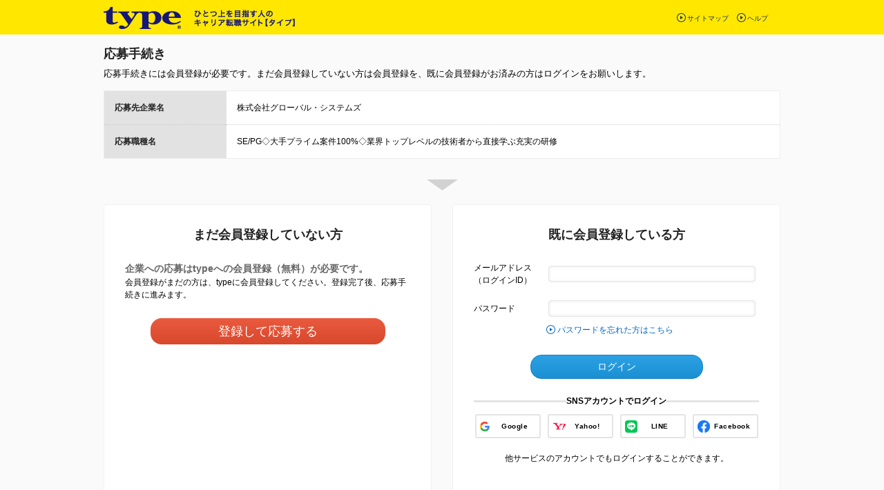

--- FILE ---
content_type: text/html;charset=UTF-8
request_url: https://type.jp/entry/route/?jobId=1193397&entryFormType=0
body_size: 4650
content:
<!DOCTYPE html>
<html lang="ja">
<head>
  
  
  
  <link rel="preconnect" href="https://www.googletagmanager.com/">
  <link rel="preconnect" href="https://connect.facebook.net/">
  <link rel="dns-prefetch" href="https://www.google-analytics.com/">
  <link rel="dns-prefetch" href="https://t.adlpo.com/">
  <link rel="dns-prefetch" href="https://d.adlpo.com/">
  <link rel="dns-prefetch" href="https://static.criteo.net/">
  <link rel="dns-prefetch" href="https://sslwidget.criteo.com/">

  <meta charset="UTF-8">
  <meta name="format-detection" content="telephone=no">

  
  

  
  <title>応募手続き－転職ならtype</title>

  
  
  
    <meta name="robots" content="noindex" />
  
  

  <link href="/common/css/base.css" rel="stylesheet">
  <link href="/common/css/layout.css" rel="stylesheet">
  
  
    <link href="/common/css/module_main.css" rel="stylesheet">
  

  
  <link href="/css/centering.css" rel="stylesheet" type="text/css" media="screen,print">
  <link rel="stylesheet" href="/common/css/module_aside.css">
  <link rel="stylesheet" href="/common/css/module_result.css">
  <link rel="stylesheet" href="/common/css/module_detail.css">
  <link rel="stylesheet" href="/common/css/module_matching.css">


  <script src="/common/js/vendor/libs.js"></script>

  
  
  
  
    <meta name="_csrf" content="EM_PJ7-UZ4hB1FVp1XMqtY_3dVUCD-H2qMHAzN89OZ6CEQ3oKP-rQY-gULhs4GYMs14ehb6WWDc6a9nbkKX2r-8PDqa3JW_Z"/>
    <meta name="_csrf_header" content="X-CSRF-TOKEN"/>
  

  
  <script src="/common/js/csrf-token-setup.js"></script>


  
  <script src="/common/js/all.js" charset="UTF-8"></script>
  <script src="/common/js/script_cookie.js" charset="UTF-8"></script>
  <script src="/common/js/bookmark_util.js"></script>
  <script src="/common/js/way_add.js"></script>
  <script src="/common/js/mutex.js"></script>
  <!--[if lt IE 9]>
  <script src="/common/js/vendor/html5shiv.js"></script>
  <script src="/common/js/vendor/selectivizr.js"></script>
  <![endif]-->


  
  

  
  
  

  

  
  
</head>

<body id="pagetop">

<!-- [FS]GTM_tag[START] -->
<!-- Google Tag Manager -->
<script>
$(document).ready(function(){
  window.dataLayer = window.dataLayer || [];
  dataLayer.push({
    'user_id': $('#hidden_userId').text()
  });
});
</script>
<noscript><iframe src="//www.googletagmanager.com/ns.html?id=GTM-T5T9"
height="0" width="0" style="display:none;visibility:hidden"></iframe></noscript>
<script>(function(w,d,s,l,i){w[l]=w[l]||[];w[l].push({'gtm.start':
new Date().getTime(),event:'gtm.js'});var f=d.getElementsByTagName(s)[0],
j=d.createElement(s),dl=l!='dataLayer'?'&l='+l:'';j.async=true;j.src=
'//www.googletagmanager.com/gtm.js?id='+i+dl;f.parentNode.insertBefore(j,f);
})(window,document,'script','dataLayer','GTM-T5T9');</script>
<!-- Google Tag Manager End -->
<!-- [FS]GTM_tag[END] -->




<div class="page-container">
  
  
  
  
  <header class="header" role="banner">
    <div class="header-inner">
      <div class="header-inside">
        <div itemscope itemtype="http://schema.org/Organization" class="site-id">
          
            <a itemprop="url" href="/">
              <img itemprop="logo" src="/common/img/layout/header_site_id_logo01.png" width="318" height="32" alt="type ひとつ上のキャリアを目指す人の転職サイト">
            </a>
          
          
          
        </div>

        
        

        
          <div class="primary-nav">
            <ul>
              <li><a href="/sitemap/">サイトマップ</a></li>
              <li><a href="/help/" target="_blank" rel="noopener noreferrer">ヘルプ</a></li>
            </ul>
            
          </div>
        
      </div>
      
    </div>
  </header>


  <div class="content" id="content">
    <div class="content-inner single-column">
      <div class="main-content">
        <main role="main">

          <header class="mod-page-title">
            <h1>応募手続き</h1>
            <p class="page-lead">
              応募手続きには会員登録が必要です。まだ会員登録していない方は会員登録を、既に会員登録がお済みの方はログインをお願いします。</p>
          </header>

          <section class="section">
            <table class="mod-table-b">
              <colgroup>
                <col style="width: 18%;">
                <col>
              </colgroup>
              <tbody>
              <tr>
                <th>応募先企業名</th>
                <td>株式会社グローバル・システムズ</td>
              </tr>
              <tr>
                <th>応募職種名</th>
                <td>SE/PG◇大手プライム案件100%◇業界トップレベルの技術者から直接学ぶ充実の研修</td>
              </tr>
              </tbody>
            </table>
          </section>

          <section class="section">
            <div class="mod-arrow-lead"></div>
          </section>

          

          

          <section class="section mod-lead-signup">
            <div class="row">
              
              <div class="col">
                
                <input type="hidden" name="jobId" value="1193397" id="input_jobId"/>
                <div class="inner js-equal-heights">
                  <h2 class="title">まだ会員登録していない方</h2>
                  <!--[FS]/entry:guest_login[START]-->
<p class="signup-text weight-bold">企業への応募はtypeへの会員登録（無料）が必要です。</p>
                  <p>会員登録がまだの方は、typeに会員登録してください。登録完了後、応募手続きに進みます。</p>
<script type="text/javascript">
$(function() {
  $('.signup-text').parent().removeClass('js-equal-heights');
  $('.signup-text').parents('.col').css({'height': '455px'});
  $('.btn.signup > button').css({'width': '340px', 'font-size': '146.67%'});
});
</script>
<!--[FS]/entry:guest_login[END]-->
                </div>
                <p class="btn signup js-equal-heights" data-equal-heights-group="button">
                  <button
                      type="button"
                      onclick="location.href=&#39;https://type.jp/registration/?registerReturnUrl=%2Fentry%2Fconfirm_normal%2F1193397%2F%3Fregistration%3Dtrue%26type%3DENTRY%26facebookCvEvent%3DcompleteRegistration&amp;isBasicInformationReturnUrl=true&#39;"
                      class="mod-button js-over">登録して応募する
                  </button>
                </p>
              </div>

              <div class="col" style="height: 455px;">
                <form action="/login/" method="post"><input type="hidden" name="_csrf" value="EM_PJ7-UZ4hB1FVp1XMqtY_3dVUCD-H2qMHAzN89OZ6CEQ3oKP-rQY-gULhs4GYMs14ehb6WWDc6a9nbkKX2r-8PDqa3JW_Z"/>
                  
                  <input type="hidden" name="jobId" value="1193397" id="route_jobId"/>
                  <div class="inner js-equal-heights">
                    <h2 class="title">既に会員登録している方</h2>
                    <dl class="login-container">
                      <dt>メールアドレス<br>（ログインID）</dt>
                      <dd>
                        <p><input type="text" name="mailAddress" class="mod-input"/></p>
                      </dd>
                    </dl>
                    <dl class="login-container">
                      <dt>パスワード</dt>
                      <dd>
                        <p><input type="password" name="loginPassword" class="mod-input"/></p>
                      </dd>
                    </dl>
                    <p class="mod-link forget-pass"><a
                        href="/reminder/input/">パスワードを忘れた方はこちら</a></p>
                    <p class="btn login js-equal-heights" data-equal-heights-group="button">
                      <button type="submit" class="mod-button js-over" name="action:login">ログイン
                      </button>
                    </p>
                    <div id="entry-input-social-login-area">
                      <h1 id="entry-input-social-login-title">SNSアカウントでログイン</h1>
                      
                      
                        <html>

  
  <link rel="stylesheet" href="/common/pc/css/social_login.css">
  <div id="social-login-area">
    <button
        type="button"
        class="social-login-button google"
        onclick="location.href=&#39;https://api.socialplus.jp/cdc19930708/typejp/gplus/authenticate/login?callback=https%3A%2F%2Ftype.jp%2Fentry%2Fsocial_login%2F%3FjobId%3D1193397%26entryFormType%3D0&#39;;">
      Google
    </button>
    <button
        type="button"
        class="social-login-button yahoo"
        onclick="location.href=&#39;https://api.socialplus.jp/cdc19930708/typejp/yahoo/authenticate/login?callback=https%3A%2F%2Ftype.jp%2Fentry%2Fsocial_login%2F%3FjobId%3D1193397%26entryFormType%3D0&#39;;">
      Yahoo!
    </button>
    <button
        type="button"
        class="social-login-button line"
        onclick="location.href=&#39;https://api.socialplus.jp/cdc19930708/typejp/line/authenticate/login?callback=https%3A%2F%2Ftype.jp%2Fentry%2Fsocial_login%2F%3FjobId%3D1193397%26entryFormType%3D0&amp;extended_items=email&#39;;">
      LINE
    </button>
    <button
        type="button"
        class="social-login-button facebook"
        onclick="location.href=&#39;https://api.socialplus.jp/cdc19930708/typejp/facebook/authenticate/login?callback=https%3A%2F%2Ftype.jp%2Fentry%2Fsocial_login%2F%3FjobId%3D1193397%26entryFormType%3D0&amp;extended_profile=true&amp;display=page&#39;;">
      Facebook
    </button>
  </div>

</html>

                      
                      <p>他サービスのアカウントでもログインすることができます。</p>
                    </div>
                  </div>
                </form>
              </div>
            </div>
          </section>
        </main>
      </div>
    </div>
  </div>

  
  
  <footer class="page-footer">
    <div class="footer-top">
      <div class="footer-top-inner">
        <p class="site-id">
          <a href="/">
            <img src="/common/img/layout/footer_site_id_logo01.png" width="109" height="27" alt="type"/>
          </a>
        </p>
        <p class="return-top">
          <strong>
            <a href="#pagetop">応募手続きのページトップへ</a>
          </strong>
        </p>
      </div>
    </div>
    
    
    <!-- [FS]MPcFooterN002[START] -->
   <div class="footer-bottom">
      <div class="footer-bottom-inner">
        <div class="footer-nav">
          <dl class="old-css-invalid">
            <dt>転職活動を進める</dt>
            <dd>
              <ul class="footer-nav-list old-css-invalid">
                <li><a href="/scout/">スカウト・DM</a></li>
                <li><a href="/entry_history/">応募履歴</a></li>
                <li><a href="/bookmark_list/">検討中リスト</a></li>
                <li><a href="/s/fair/e/">転職フェア</a></li>
                <li><a href="/tensyoku-knowhow/technique/rirekisyo/">履歴書の書き方</a></li>
                <li><a href="/tensyoku-knowhow/technique/resume/download/">職務経歴書サンプル</a></li>
                <li><a href="/tensyoku-knowhow/technique/interview/">面接対策</a></li>
                <li><a href="/tensyoku-knowhow/technique/self-introduction/">自己PR例文</a></li>
              </ul>
            </dd>
          </dl>
          <dl class="old-css-invalid">
            <dt>転職ノウハウ</dt>
            <dd>
              <ul class="footer-nav-list old-css-invalid">
                <li><a href="/tensyoku-knowhow/ready/">転職前の準備</a></li>
                <li><a href="/tensyoku-knowhow/technique/">応募・書類・面接</a></li>
                <li><a href="/tensyoku-knowhow/skill-up/">仕事力アップ</a></li>
                <li><a href="/tensyoku-knowhow/contents-sitemap/">コンテンツサイトマップ</a></li>
              </ul>
            </dd>
          </dl>
          <dl class="old-css-invalid">
            <dt>関連サイト</dt>
            <dd>
              <ul class="footer-nav-list old-css-invalid">
                <li><a href="/s/e/" target="_blank">エンジニアの転職type</a></li>
                <li><a href="https://woman-type.jp/" target="_blank" rel="noopener noreferrer">女の転職type</a></li>
                <li><a href="/et/feature/" target="_blank">エンジニアtype</a></li>
                <li><a href="/st/feature/" target="_blank">20's type</a></li>
                <li><a href="https://type.career-agent.jp/" target="_blank" rel="noopener noreferrer">type転職エージェント</a></li>
                <li><a href="https://it-partners.type.jp/" target="_blank" rel="noopener noreferrer">type IT派遣</a></li>
                <li><a href="https://typeshukatsu.jp/" target="_blank" rel="noopener noreferrer">type就活</a></li>
              </ul>
            </dd>
          </dl>
        <!-- /.footer-nav -->
        </div>
        <div class="page-description">
          <div class="page-description-inner">
            <p>転職サイトtypeは株式会社キャリアデザインセンターによって運営されています。</p>
          </div>
          <ul class="seals old-css-invalid">
            <li><a href="/s/ccm/" target="_blank"><img src="/s/common/icon_ccm_white.png" width="125" height="28" alt="いい仕事。いい人生。"></a></li>
            <li><a href="https://cdc.type.jp/ir/" target="_blank" rel="noopener noreferrer"><img src="/common/img/parts/icon_tse.png" width="37" height="44" alt="東証一部上場会社"></a></li>
            <li><a href="https://privacymark.jp/" target="_blank" rel="noopener noreferrer"><img src="/common/img/parts/icon_privacymark.png" width="75" height="75" alt="プライバシーマーク"></a></li>
          </ul>
        <!-- /.page-description -->
        </div>
        <div class="site-nav">
          <ul class="old-css-invalid">
            <li><a href="https://cdc.type.jp/" target="_blank" rel="noopener noreferrer">会社案内</a></li>
            <li><a href="https://cdc.type.jp/ir/" target="_blank" rel="noopener noreferrer">IR情報</a></li>
            <li><a href="https://cdc.type.jp/recruit/" target="_blank" rel="noopener noreferrer">自社採用</a></li>
            <li><a href="/s/kojin/" target="_blank">個人情報について</a></li>
            <li><a href="/help/category_14.html" target="_blank">type会員規約</a></li>
            <li><a href="/keisai/" target="_blank">求人広告掲載のご案内</a></li>
          </ul>
        <!-- /.site-nav -->
        </div>
        <p class="copyright"><small>&copy; CAREER DESIGN CENTER CO.,LTD. ALL RIGHTS RESERVED</small></p>
      </div>
    <!-- /.footer-bottom -->
    </div>

<!-- ■共通タグ --> 
<!-- EBiS tag version4.10 start -->
<script type="text/javascript">
    (function(a,d,e,b,i,s){ window[i]=window[i]||[];var f=function(a,d,e,b,i,s){
        var o=a.getElementsByTagName(d)[0],h=a.createElement(d),t='text/javascript';
        h.type=t;h.async=e;h.onload=function(){ window[i].init(
            { argument:s, auto:true }
        );};h._p=o;return h;},h=f(a,d,e,b,i,s),l='//taj',j=b+s+'/cmt.js';h.src=l+'1.'+j;
        h._p.parentNode.insertBefore(h,h._p);h.onerror=function(k){k=f(a,d,e,b,i,s);
        k.src=l+'2.'+j;k._p.parentNode.insertBefore(k,k._p);};
    })(document,'script',true,'ebis.ne.jp/','ebis','To4FYuxf');
</script>
<!-- EBiS tag end -->
<!-- [FS]MPcFooterN002[END] -->
  </footer>


  
</div>

<!-- TODO 職種マスタ変更一時対応 削除する予定 START-->


<!-- TODO 職種マスタ変更一時対応 削除する予定 END-->



</body>

<script src="/common/js/postFacebookCAPI.js" defer></script>
<!-- TODO 職種マスタ変更一時対応 削除する予定 START-->
<script src="/common/js/type_user_job_experience_select_modal.js" defer></script>
<!-- TODO 職種マスタ変更一時対応 削除する予定 END-->


</html>


--- FILE ---
content_type: text/css
request_url: https://type.jp/common/css/layout.css
body_size: 3406
content:
@charset 'UTF-8';
/* ==========================================================================
   Layout
   ========================================================================== */
/* Header
   ========================================================================== */
.header {
  min-width: 980px;
}
.header > .header-h1 {
  background-color: #eae8e8;
}
.header > .header-h1 > .inner {
  font-size: 83.33%;
  overflow: hidden;
  zoom: 1;
  width: 980px;
  margin: 0 auto;
  padding: 4px 0;
}
.header > .header-h1 h1 {
  font-family: 'ヒラギノ角ゴ ProN W3', 'Hiragino Kaku Gothic ProN W3', 'Meiryo', 'MS PGothic', sans-serif;
  font-weight: normal;
  float: left;
}
.header > .header-h1 .lead {
  float: right;
}
.header > .header-inner {
  background-color: #ffe700;
}
.header .header-inside {
  position: relative;
  overflow: hidden;
  zoom: 1;
  width: 980px;
  min-height: 50px;
  margin: 0 auto;
}
.header .site-id {
  position: absolute;
  top: 10px;
  left: 0;
}
.header .primary-nav,
.header .utility {
  float: right;
}
.header .utility {
  margin-top: 14px;
}
.header .utility .signin {
  overflow: hidden;
  zoom: 1;
}
.header .utility .signin > li {
  display: inline-block;
  overflow: hidden;
  margin-right: 10px;
  border-radius: 12px 11px 11px 12px;
  background-color: #fff;
  -webkit-box-shadow: inset 0 0 1px rgba(5, 0, 1, .4);
          box-shadow: inset 0 0 1px rgba(5, 0, 1, .4);
}
.header .utility .signin > li > a {
  display: block;
  padding: 3px 0 2px;
  text-align: center;
  color: #fff;
}
.header .utility .signin > li > a:hover {
  text-decoration: none;
}
.header .utility .signin > li:last-child {
  margin-right: 0;
}
.header .utility .signin .login > a {
  min-width: 92px;
  background-color: #1c9be3;
  background-image: -webkit-gradient(linear, left top, left bottom, color-stop(0, rgba(255, 255, 255, .07)), color-stop(1, rgba(5, 0, 1, .07)));
  background-image: -webkit-linear-gradient(top, rgba(255, 255, 255, .07), rgba(5, 0, 1, .07));
  background-image: -webkit-gradient(linear, left top, left bottom, from(rgba(255, 255, 255, .07)), to(rgba(5, 0, 1, .07)));
  background-image:         linear-gradient(to bottom, rgba(255, 255, 255, .07), rgba(5, 0, 1, .07));
  background-image: -webkit-gradient(linear, left top, left bottom, from(bottom), color-stop(rgba(255, 255, 255, .07)), to(rgba(5, 0, 1, .07)));
  background-image: -webkit-linear-gradient(top, bottom, rgba(255, 255, 255, .07), rgba(5, 0, 1, .07));
  background-image:         linear-gradient(top, bottom, rgba(255, 255, 255, .07), rgba(5, 0, 1, .07));
}
.header .utility .signin .signup > a {
  min-width: 106px;
  background-color: #e94e30;
  background-image: -webkit-gradient(linear, left top, left bottom, color-stop(0, rgba(255, 255, 255, .07)), color-stop(1, rgba(5, 0, 1, .07)));
  background-image: -webkit-linear-gradient(top, rgba(255, 255, 255, .07), rgba(5, 0, 1, .07));
  background-image: -webkit-gradient(linear, left top, left bottom, from(rgba(255, 255, 255, .07)), to(rgba(5, 0, 1, .07)));
  background-image:         linear-gradient(to bottom, rgba(255, 255, 255, .07), rgba(5, 0, 1, .07));
  background-image: -webkit-gradient(linear, left top, left bottom, from(bottom), color-stop(rgba(255, 255, 255, .07)), to(rgba(5, 0, 1, .07)));
  background-image: -webkit-linear-gradient(top, bottom, rgba(255, 255, 255, .07), rgba(5, 0, 1, .07));
  background-image:         linear-gradient(top, bottom, rgba(255, 255, 255, .07), rgba(5, 0, 1, .07));
}
.header .menu-info {
  float: right;
}
.header .personal {
  float: left;
  display: flex;
}
.header .personal p {
  padding-top: 16px;
}
.header .personal span {
  display: inline-block;
  width: 11px;
  height: 10px;
  background-image: url(/common/img/parts/icon_menu_like.png);
  background-size: contain;
  vertical-align: middle;
  margin: 20px 5px 0 10px;
}
.header .personal p.like-number {
  font-size: 18px;
  font-weight: bold;
  padding: 12px 20px 0 0;
  text-align: center;
}
.header .personal p.like-number.stop {
  font-size: 12px;
  font-weight: normal;
  padding-top: 16px;
  padding-left: 5px;
  text-decoration: underline;
  text-underline-position: under;
}
.header .personal a {
  display: flex;
}
.header .personal a:link, .header .personal a:visited {
  color: #222;
}
.header .personal a:hover {
  text-decoration: none;
}
.header .personal a:hover p.like-number {
  text-decoration: underline;
  text-underline-position: under;
}
.header .primary-nav {
  margin: 19px 18px 0 0;
}
.header .primary-nav.login {
  margin: 13px 0 0;
}
.header .primary-nav > ul {
  padding-left: 20px;
}
.header .primary-nav.login > ul {
  border-left: 1px solid #e5cf00;
  margin-top: 4px;
  overflow: hidden;
}
.header .primary-nav > ul > li {
  font-size: 100%;
  float: left;
  margin-right: 12px;
  padding-left: 15px;
  background: url(/common/img/parts/icon_arrow_right01.png) left top no-repeat;
}
.header .primary-nav > ul > li.setting {
  background: url(/common/img/parts/icon_user_info.png) left center no-repeat;
}
.header .primary-nav > ul > li.logout {
  background: url(/common/img/parts/icon_logout.png) left center no-repeat;
}
.header .primary-nav > ul > li > a {
  color: #15305c;
  display: block;
}
.header .primary-nav > ul > li > form > a {
  color: #15305c;
  display: block;
}
.header .primary-nav > ul > li:last-child {
  margin-right: 0;
}
.header .global-nav {
  background-color: #1e2b3f;
}
.header .global-nav .global-nav-inner {
  position: relative;
  width: 980px;
  margin: 0 auto;
}
.header .global-nav .global-nav-inner a {
  display: block;
  color: #fff;
}
.header .global-nav .global-nav-inner a:hover {
  text-decoration: none;
}
.header .global-nav .global-nav-inner .global-nav-lv1 {
  overflow: hidden;
  zoom: 1;
  border-right: 1px solid #404b5c;
  border-left: 1px solid #404b5c;
}
.header .global-nav .global-nav-inner .global-nav-lv1 > li {
  font-family: 'Meiryo', 'MS PGothic', sans-serif;
  font-weight: bold;
  float: left;
  border-right: 1px solid #404b5c;
  background-color: #fff;
}
.header .global-nav .global-nav-inner .global-nav-lv1 > li > a {
  font-size: 108.33%;
  padding: 9px 0;
  text-align: center;
  background-color: #1e2b3f;
}
.header .global-nav .global-nav-inner .global-nav-lv1 > li > a > span {
  padding-left: 18px;
  background: url(/common/img/layout/header_nav_arrow.png) left center no-repeat;
}
.header .global-nav .global-nav-inner .global-nav-lv1 > li.is-hover > a {
  color: #222;
  background-color: #fff;
}
.header .global-nav .global-nav-inner .global-nav-lv1 > li.is-hover > a > span {
  background: url(/common/img/layout/header_nav_arrow_over.png) left center no-repeat;
}
.header .global-nav .global-nav-inner .global-nav-lv1 > li.search > a {
  width: 192px;
}
.header .global-nav .global-nav-inner .global-nav-lv1 > li.service > a {
  width: 192px;
}
.header .global-nav .global-nav-inner .global-nav-lv1 > li.learn > a {
  width: 192px;
}
.header .global-nav .global-nav-inner .global-nav-lv1 > li:last-child {
  width: 399px;
  border-right: none;
}
.header .global-nav .global-nav-inner .global-nav-lv2 {
  width: 100%;
  padding-top: 9px;
  text-align: center;
  background-color: #1e2b3f;
}
.header .global-nav .global-nav-inner .global-nav-lv2 > li {
  display: inline-block;
  zoom: 1;
  -webkit-box-sizing: border-box;
     -moz-box-sizing: border-box;
          box-sizing: border-box;
  padding: 0 20px;
  vertical-align: middle;
  border-right: 1px solid #404b5c;
  background-color: #1e2b3f;

  *display: inline;
}
.header .global-nav .global-nav-inner .global-nav-lv2 > li > a {
  font-size: 91.67%;
}
.header .global-nav .global-nav-inner .global-nav-lv2 > li > a:hover > span {
  opacity: .5;

  filter: alpha(opacity=50);
}
.header .global-nav .global-nav-inner .global-nav-lv2 > li .icon {
  display: inline-block;
  zoom: 1;
  margin-right: 5px;
  vertical-align: middle;

  *display: inline;
}
.header .global-nav .global-nav-inner .global-nav-lv2 > li .icon.caution {
  position: relative;
}
.header .global-nav .global-nav-inner .global-nav-lv2 > li .icon.caution:before {
  position: absolute;
  top: -7px;
  left: -7px;
  width: 16px;
  height: 16px;
  content: '';
  background: url(/common/img/layout/header_subnav_icon01_caution.png) center center no-repeat;
}
.header .global-nav .global-nav-inner .global-nav-lv2 > li .scout {
  width: 18px;
  height: 13px;
  padding-left: 0;
  background: url(/common/img/layout/header_subnav_icon01.png) center center no-repeat;
}
.header .global-nav .global-nav-inner .global-nav-lv2 > li .management {
  width: 15px;
  height: 11px;
  background: url(/common/img/layout/header_subnav_icon02.png) center center no-repeat;
}
.header .global-nav .global-nav-inner .global-nav-lv2 > li .bookmark-list {
  width: 12px;
  height: 12px;
  padding-right: 0;
  background: url(/common/img/layout/header_subnav_icon03.png) center center no-repeat;
}
.header .global-nav .global-nav-inner .global-nav-lv2 > li > a > span {
  position: relative;
}
.header .global-nav .global-nav-inner .global-nav-lv2 > li > a > span > span.now_bm {
  position: absolute;
  display: block;
  width: 16px;
  height: 16px;
  bottom: 1px;
  left: 67px;
  padding-top: 1px;
  text-align: center;
  vertical-align: middle;
  font-size: 7px;
  font-size: .7rem;
  line-height: 14px;
  color: #fff;
  border-radius: 50%;
  background-color: #e94e30;
  box-sizing: border-box;
  -webkit-box-sizing: border-box;
  -moz-box-sizing: border-box;
}
.header .global-nav .global-nav-inner .global-nav-lv2 > li:last-child {
  border-right: none;
}
.header .global-nav.fixed {
  position: fixed;
  z-index: 11000;
  top: 0;
  width: 100%;
  -webkit-transform: translateZ(0);
}
.header .global-nav-detail {
  position: absolute;
  z-index: 10001;
  left: 0;
  display: none;
  width: 100%;
  background-color: #fff;
  -webkit-box-shadow: 0 4px 4px rgba(0, 0, 0, .1);
          box-shadow: 0 4px 4px rgba(0, 0, 0, .1);
}
.header .global-nav-detail > .item {
  display: none;
  width: 100%;
}
.header .global-nav-detail > .item > .inner {
  width: 980px;
  margin: 0 auto;
  padding: 20px 0;
}
.header .global-nav-detail .row {
  display: table;
  width: 100%;
}
.header .global-nav-detail .row > .col {
  display: table-cell;
  -webkit-box-sizing: border-box;
     -moz-box-sizing: border-box;
          box-sizing: border-box;
  width: 33%;
  padding: 0 20px;
}
.header .global-nav-detail .row > .col:last-child {
  width: 34%;
}
.header .global-nav-detail .category-title {
  font-family: 'Meiryo', 'MS PGothic', sans-serif;
  font-size: 116.67%;
  font-weight: bold;
}
.header .global-nav-detail .category-title > .icon {
  position: relative;
  display: inline-block;
  zoom: 1;
  -webkit-box-sizing: border-box;
     -moz-box-sizing: border-box;
          box-sizing: border-box;
  width: 42px;
  height: 42px;
  margin-right: 10px;
  vertical-align: middle;

  *display: inline;
}
.header .global-nav-detail .category-title > .icon .bounce {
  -webkit-animation: bounce .2s ease-in;
     -moz-animation: bounce .2s ease-in;
      -ms-animation: bounce .2s ease-in;
}
.header .global-nav-detail .category-title > .icon .image {
  position: absolute;
  top: 8px;
  left: 8px;
}
.header .global-nav-detail .category-title > .icon .circle {
  position: absolute;
  top: 0;
  left: 0;
  width: 42px;
  height: 42px;
  content: '';
  border-radius: 50%;
  background-color: #06c;
}
@-webkit-keyframes bounce {
  0% {
    -webkit-transform: scale(1);
  }
  50% {
    -webkit-transform: scale(1.2);
  }
  100% {
    -webkit-transform: scale(1);
  }
}
@keyframes bounce {
  0% {
    -webkit-transform: scale(1);
            transform: scale(1);
  }
  50% {
    -webkit-transform: scale(1.2);
            transform: scale(1.2);
  }
  100% {
    -webkit-transform: scale(1);
            transform: scale(1);
  }
}
.header .global-nav-detail .category-title > a,
.header .global-nav-detail .category-title > span {
  font-weight: bold;
  display: inline-block;
  zoom: 1;
  vertical-align: middle;

  *display: inline;
}
.header .global-nav-detail .category-title > a:hover {
  color: #06c;
}
.header .global-nav-detail .category-title > span {
  color: #222;
}
.header .global-nav-detail .column .row {
  border-left: 1px solid #f2f2f2;
}
.header .global-nav-detail .column .row > .col {
  border-right: 1px solid #f2f2f2;
}
.header .global-nav-detail .column .row > .col > ul {
  padding-left: 50px;
}
.header .global-nav-detail .column .category-title {
  font-family: 'Meiryo', 'MS PGothic', sans-serif;
  font-weight: bold;
  margin-bottom: 5px;
}
.header .global-nav-detail .grid > .inner > .row {
  border-left: 1px solid #f2f2f2;
}
.header .global-nav-detail .grid > .inner > .row > .col {
  border-right: 1px solid #f2f2f2;
}
.header .global-nav-detail .grid > .inner > .row > .col .category-title {
  padding: 15px 0;
  border-bottom: 1px solid #f2f2f2;
}
.header .global-nav-detail .grid > .inner > .row:first-child .category-title {
  padding: 0 0 15px;
}
.header .global-nav-detail .grid > .inner > .row:last-child .category-title {
  padding: 15px 0 0;
  border-bottom: none;
}
.header .global-nav-detail .learn {
  height: 200px;
}
/* Breadcrumbs
   ========================================================================== */
.breadcrumbs {
  background-color: #fff;
}
.breadcrumbs .breadcrumbs-inner {
  width: 980px;
  margin: 0 auto;
  padding: 11px 0 8px;
  color: #555;
}
.breadcrumbs .breadcrumbs-inner li {
  display: inline-block;
  zoom: 1;
  margin-right: 15px;
  padding-left: 22px;
  vertical-align: middle;
  background: url(/common/img/parts/icon_breadcrumbs_bg.png) left center no-repeat;

  *display: inline;
}
.breadcrumbs .breadcrumbs-inner li:first-child {
  padding-left: 0;
  background: none;
}
.breadcrumbs .breadcrumbs-inner .crumbs {
  display: inline;
  padding-left: 22px;
  background: url(/common/img/parts/icon_breadcrumbs_bg.png) left center no-repeat;

  *display: inline;
  font-size: 12px;
}
.breadcrumbs .breadcrumbs-inner .crumbs.inline {
  display: inline-block;
}
.breadcrumbs .breadcrumbs-inner .crumbs:first-child {
  padding-left: 0;
  background: none;
}
.breadcrumbs .breadcrumbs-inner .crumbs strong {
  display: inline-block;
}
.breadcrumbs .breadcrumbs-inner .crumbs > a{
  margin-right: 14px;
}
/* Container
   ========================================================================== */
.page-container {
  position: relative;
  min-height: 100%;
  background-color: #fafafa;
}
/* Content
   ========================================================================== */
.content {
  padding-bottom: 60px;
}
.content.col-2 {
  background: url(/common/img/layout/content_bg01.png) center top repeat-y;
}
.content .content-inner {
  width: 980px;
  margin: 0 auto;
}
/* Main content
   ========================================================================== */
.main-content {
  float: left;
  width: 740px;
  margin-top: 15px;
}
.single-column .main-content {
  float: none;
  width: 100%;
}
.main-content main:last-child {
  margin-bottom: 0 !important;
}
/* Sub content
   ========================================================================== */
.aside-content {
  float: right;
  width: 200px;
  padding-top: 15px;
}
.aside-content > section:last-child,
.aside-content > nav:last-child {
  margin-bottom: 0 !important;
}
/* Default modal window
   ========================================================================== */
.default-modal {
  overflow: auto;
}
.default-modal .content {
  padding-bottom: 0;
}
.default-modal .page-container {
  -webkit-box-sizing: border-box;
     -moz-box-sizing: border-box;
          box-sizing: border-box;
  min-height: 100%;
  padding: 20px 20px 40px;
}
.default-modal .modal-setting-list .row {
  display: table;
  width: 100%;
}
.default-modal .modal-setting-list .row .col {
  display: table-cell;
  width: 50%;
  padding: 20px;
}
.default-modal .modal-setting-list .row .col li {
  margin-bottom: 15px;
}
.default-modal .modal-setting-list .row .col li:last-child {
  margin-bottom: 0 !important;
}
.default-modal .modal-setting-list .cb,
.default-modal .modal-setting-list .rb {
  float: left;
}
.default-modal .settle-btn {
  font-family: 'Meiryo', 'MS PGothic', sans-serif;
  font-size: 140%;
  font-weight: bold;
  width: 230px;
  margin: 0 auto;
  padding: 6px 0;
  cursor: pointer;
  color: #222;
  border: 1px solid #cdcdcd;
  border-radius: 16px;
  background-color: #ececec;
}
/* Page footer
   ========================================================================== */
.page-footer {
  min-width: 980px;
}
.page-footer .footer-top {
  border-bottom: 1px solid #ebd500;
  background-color: #ffe700;
}
.page-footer .footer-top .footer-top-inner {
  overflow: hidden;
  zoom: 1;
  width: 980px;
  margin: 0 auto;
  padding: 26px 0 23px;
}
.page-footer .footer-top .footer-top-inner .site-id {
  float: left;
}
.page-footer .footer-top .footer-top-inner .return-top {
  float: right;
  margin-top: 7px;
  padding-right: 20px;
  background: url(/common/img/parts/icon_arrow_top01.png) right center no-repeat;
}
.page-footer .footer-top .footer-top-inner .return-top a {
  color: #15305c;
}
.page-footer .footer-top .footer-top-inner .return-top a:hover {
  text-decoration: none;
}
.page-footer .footer-bottom {
  background-color: #1e2b3f;
}
.page-footer .footer-bottom .footer-bottom-inner {
  overflow: hidden;
  zoom: 1;
  width: 980px;
  margin: 0 auto;
  padding-bottom: 50px;
}
.page-footer .footer-bottom .footer-nav {
  padding: 30px 0 25px;
}
.page-footer .footer-bottom .footer-nav > dl {
  overflow: hidden;
  zoom: 1;
  margin-bottom: 12px;
}
.page-footer .footer-bottom .footer-nav > dl:last-child {
  margin-bottom: 0 !important;
}
.page-footer .footer-bottom .footer-nav > dl > dt {
  font-family: 'Meiryo', 'MS PGothic', sans-serif;
  font-size: 130%;
  font-weight: bold;
  float: left;
  width: 145px;
  color: #fff;
}
.page-footer .footer-bottom .footer-nav > dl > dd {
  overflow: hidden;
  zoom: 1;
}
.page-footer .footer-bottom .footer-nav > dl > dd a {
  color: #9ca2aa;
}
.page-footer .footer-bottom .footer-nav .footer-nav-list {
  overflow: hidden;
  zoom: 1;
}
.page-footer .footer-bottom .footer-nav .footer-nav-list > li {
  float: left;
  margin: 0 20px 5px 0;
  padding-left: 18px;
  background: url(/common/img/parts/icon_arrow_right02.png) left center no-repeat;
}
.page-footer .footer-bottom .footer-nav .footer-nav-list > li:last-child {
  margin-right: 0;
}
.page-footer .footer-bottom .page-description {
  overflow: hidden;
  zoom: 1;
  margin-bottom: 20px;
  padding: 26px 0 24px;
  border-top: 1px solid #2b3b54;
  border-bottom: 1px solid #2b3b54;
}
.page-footer .footer-bottom .page-description .page-description-inner {
  float: left;
}
.page-footer .footer-bottom .page-description .page-description-inner p,
.page-footer .footer-bottom .page-description .page-description-inner a {
  color: #fff;
}
.page-footer .footer-bottom .page-description .seals {
  float: right;
}
.page-footer .footer-bottom .page-description .seals li {
  display: inline-block;
  zoom: 1;
  margin-left: 10px;
  vertical-align: middle;

  *display: inline;
}
.page-footer .footer-bottom .page-description .seals li:first-child {
  margin-left: 0;
}
.page-footer .footer-bottom .site-nav {
  float: left;
}
.page-footer .footer-bottom .site-nav > ul {
  overflow: hidden;
  zoom: 1;
}
.page-footer .footer-bottom .site-nav > ul > li {
  font-size: 100%;
  float: left;
}
.page-footer .footer-bottom .site-nav > ul > li > a {
  padding: 0 5px;
  color: #c2c3c5;
  border-right: 1px solid #9ca2aa;
}
.page-footer .footer-bottom .site-nav > ul > li:first-child > a {
  padding-left: 0;
}
.page-footer .footer-bottom .site-nav > ul > li:last-child > a {
  border-right: none;
}
.page-footer .footer-bottom .copyright {
  font-size: 100%;
  float: right;
  color: #fff;
}
/* Login content
   ========================================================================== */
.user-content {
  background-color: #fff;
}
.user-content > .user-content-inner {
  width: 980px;
  margin: 0 auto;
  padding: 20px 0;
}
.user-content .basic-information {
  float: left;
  width: 172px;
  margin-right: 22px;
}
.user-content .basic-information > .image {
  margin-bottom: 10px;
}
.user-content .basic-information > .name {
  font-size: 140%;
  margin-bottom: 5px;
  text-align: center;
}
.user-content .basic-information > .setting-btn {
  font-size: 110%;
  text-align: center;
}
.user-content .basic-information > .setting-btn > a {
  padding: 3px 15px 2px;
}
.user-content .basic-information > .setting-btn span {
  display: inline-block;
  zoom: 1;
  vertical-align: middle;

  *display: inline;
}
.user-content .basic-information > .setting-btn .icon {
  margin-right: 4px;
}
.user-content .contents-list {
  overflow: hidden;
  margin-bottom: 20px;
}
.user-content .contents-list .row {
  margin-bottom: 10px;
}
.user-content .contents-list .col {
  overflow: hidden;
  border: 1px solid #f1efef;
  border-radius: 3px;
}
.user-content .contents-box {
  -webkit-box-sizing: border-box;
     -moz-box-sizing: border-box;
          box-sizing: border-box;
  width: 187px;
  height: 100%;
  padding: 4px;
  background-color: #f3f3f3;
}
.user-content .contents-box > .title {
  font-family: 'Meiryo', 'MS PGothic', sans-serif;
  font-weight: bold;
  display: table;
  overflow: hidden;
  width: 100%;
  border-radius: 3px;
  background-color: #fff;
}
.user-content .contents-box > .title > a {
  font-size: 116.67%;
  display: table-cell;
  height: 67px;
  text-align: center;
  vertical-align: middle;
  border: 1px solid #f1efef;
  border-radius: 3px;
}
.user-content .contents-box > .title > a > span {
  line-height: 1.2;
  display: inline-block;
  text-align: left;
  vertical-align: middle;
}
.user-content .contents-box > .title > a .icon {
  margin-right: 4px;
}
.user-content .contents-box > .inner {
  padding: 10px 8px;
}
.user-content .contents-box > .inner .message {
  margin-bottom: 5px;
}
.user-content .contents-box > .inner .message > .num {
  font-family: 'Meiryo', 'MS PGothic', sans-serif;
  font-size: 133.33%;
  font-weight: bold;
  margin: 0 3px;
  color: #06c;
}
.user-content .status-box {
  border: 3px solid #daecfb;
  border-radius: 4px;
  background-color: #fff;
}
.user-content .status-box > .status-box-title {
  font-size: 140%;
  padding: 10px 20px;
  color: #222;
  background-color: #daecfb;
}
.user-content .status-box > .inner {
  display: table;
  width: 100%;
  table-layout: fixed;
}
.user-content .status-box > .inner > .body {
  display: table-cell;
  padding: 18px 20px 20px;
}
.user-content .status-box > .inner > .body ul {
  overflow: auto;
  height: 250px;
}
.user-content .status-box > .inner > .body li {
  margin-bottom: 8px;
}
.user-content .status-box > .inner > .body li:last-child {
  margin-bottom: 0 !important;
}
.user-content .status-box > .inner .regist {
  width: 425px;
  border-right: 1px solid #f1efef;
}
.user-content .status-box > .inner .subject {
  font-size: 140%;
  margin-bottom: 15px;
}
.user-content .status-box > .inner .subject > a {
  font-weight: bold;
  text-decoration: none;
  color: #222;
}
.user-content .status-box > .inner .date {
  float: left;
  margin-right: 20px;
}
.user-content .status-box > .inner .title {
  overflow: hidden;
  zoom: 1;
}
.user-content .status-box > .inner .title > a {
  display: inline-block;
  overflow: hidden;
  zoom: 1;
  width: 100%;
  vertical-align: top;
  white-space: nowrap;
  text-overflow: ellipsis;

  *display: inline;
}


--- FILE ---
content_type: text/css
request_url: https://type.jp/common/css/module_main.css
body_size: 14488
content:
@charset 'UTF-8';
/* ==========================================================================
   Parts module
   ========================================================================== */
/* Heading
   ========================================================================== */
/* Page title */
.mod-page-title {
  overflow: hidden;
  zoom: 1;
  margin-bottom: 15px;
  word-wrap: break-word;
  word-break: break-all;
}
.mod-page-title > h1,
.mod-page-title > .corp-name {
  font-size: 180%;
  overflow: hidden;
  zoom: 1;
  margin-bottom: 5px;
  color: #222;
}
.mod-page-title > .corp-name {
  font-family: 'Meiryo', 'MS PGothic', sans-serif;
  font-weight: bold;
}
.corp-name a.corp-link {
  text-decoration:none;
  color:#222;
}
.mod-page-title > .page-lead {
  font-size: 130%;
  overflow: hidden;
  zoom: 1;
}
.mod-page-title > .page-lead.soon_comp {
  border:3px solid #f7b9ad;
  border-radius:5px;
  padding:10px;
  text-align:center;
  font-size:14px;
  background-color:#fff;
  font-weight:bold;
}

.mod-page-title > .thumb {
  float: right;
  width: 152px;
  margin-left: 10px;
  padding: 32px 0;
  text-align: center;
  border: 1px solid #f1f1f1;
  background-color: #fff;
}
.detail-content .mod-page-title .page-lead {
  padding-bottom: 45px;
}
/* Title lv1 */
.mod-title-lv1 {
  overflow: hidden;
  margin-bottom: 11px;
  border: 1px solid #f1f1f1;
  border-radius: 4px;
  background-color: #fff;
}
.mod-title-lv1 .inner {
  overflow: hidden;
  zoom: 1;
  padding: 11px 10px 8px 20px;
  border-bottom: 5px solid #ffe700;
}
.mod-title-lv1 .inner > h1,
.mod-title-lv1 .inner > h2,
.mod-title-lv1 .inner > h3,
.mod-title-lv1 .inner > h4,
.mod-title-lv1 .inner > h5 {
  font-size: 140%;
  float: left;
  color: #222;
}
.mod-title-lv1 .inner > h1 > a,
.mod-title-lv1 .inner > h2 > a,
.mod-title-lv1 .inner > h3 > a,
.mod-title-lv1 .inner > h4 > a,
.mod-title-lv1 .inner > h5 > a {
  text-decoration: none;
  color: #222;
}
.mod-title-lv1 .inner > .lead {
  font-size: 110%;
  float: right;
  width: 400px;
  margin-top: 4px;
  text-align: right;
}
.single-column .mod-title-lv1 .inner .lead {
  font-size: 120%;
  width: auto;
}
.detail-modal .mod-title-lv1 .inner .lead {
  width: auto;
}
.mod-title-lv1.setting .inner {
  border-color: #daecfb;
}
/* Title lv2 */
.mod-title-lv2 {
  line-height: 1.6;
  margin-bottom: 10px;
  padding-left: 15px;
  color: #222;
  background-image: url(/common/img/parts/title_bg01.png);
  background-repeat: no-repeat;
  background-position: left top;
}
p.lead.lv2 {
  color:#000;
}
.mod-title-lv2.title-blue {
  background-image: url(/common/img/parts/title_bg05.png);
}

.mod-title-lv2.title-red {
  background-image: url(/common/img/parts/title_bg09.png);
}

.space-normalk.js-job-career-delete {
  float: right !important;
  width: 160px;
}

/* Button
   ========================================================================== */
.mod-button {
  display: inline-block;
  zoom: 1;
  cursor: pointer;
  text-align: center;
  vertical-align: middle;
  text-decoration: none;
  outline: none;
  background-image: -webkit-gradient(linear, left top, left bottom, color-stop(0, rgba(255, 255, 255, .07)), color-stop(1, rgba(5, 0, 1, .07)));
  background-image: -webkit-linear-gradient(top, rgba(255, 255, 255, .07), rgba(5, 0, 1, .07));
  background-image: -webkit-gradient(linear, left top, left bottom, from(rgba(255, 255, 255, .07)), to(rgba(5, 0, 1, .07)));
  background-image:         linear-gradient(to bottom, rgba(255, 255, 255, .07), rgba(5, 0, 1, .07));
  background-image: -webkit-gradient(linear, left top, left bottom, from(bottom), color-stop(rgba(255, 255, 255, .07)), to(rgba(5, 0, 1, .07)));
  background-image: -webkit-linear-gradient(top, bottom, rgba(255, 255, 255, .07), rgba(5, 0, 1, .07));
  background-image:         linear-gradient(top, bottom, rgba(255, 255, 255, .07), rgba(5, 0, 1, .07));

  *display: inline;
}
.mod-button:hover {
  text-decoration: none;
}
.mod-button.default {
  padding: .2em 16px .1em;
  color: #555;
  border: 1px solid #cdcdcd;
  border-radius: 14px;
  background-color: #e2e2e2;
}
.mod-button.default.is-inactive {
  cursor: default;
  color: #b5b5b6 !important;
  background-color: #f0f0f0;
}
.mod-button.default-large {
  font-family: 'Meiryo', 'MS PGothic', sans-serif;
  font-weight: bold;
  color: #555;
  border: 1px solid #c6c6c6;
  border-radius: 16px;
  background-color: #ececec;
}
.mod-button.default-large.is-inactive {
  cursor: default;
  color: #b5b5b6 !important;
  background-color: #f0f0f0;
}
.mod-button.search {
  font-family: 'Meiryo', 'MS PGothic', sans-serif;
  font-weight: bold;
  color: #fff;
  border: 1px solid #1881be;
  border-radius: 16px;
  background-color: #1c9be3;
}
.mod-button.search-mini {
  padding: .2em 28px;
  color: #fff;
  border: 1px solid #1881be;
  border-radius: 12px;
  background-color: #1c9be3;
}
.mod-button.singup {
  font-family: 'Meiryo', 'MS PGothic', sans-serif;
  font-weight: bold;
  padding: .4em 45px;
  color: #fff;
  border: 1px solid #d45139;
  border-radius: 16px;
  background-color: #e94e30;
}
.mod-button.signup {
  font-family: 'Meiryo', 'MS PGothic', sans-serif;
  font-weight: bold;
  padding: .4em 45px;
  color: #fff;
  border: 1px solid #d45139;
  border-radius: 16px;
  background-color: #e94e30;
}
.mod-button .blank {
  display: inline-block;
  zoom: 1;
  width: 9px;
  height: 8px;
  margin-left: 4px;
  vertical-align: baseline;
  background: url(/common/img/parts/icon_blank.png) left center no-repeat;

  *display: inline;
}
.mod-btn-col > li {
  display: inline-block;
  zoom: 1;
  margin-right: 10px;
  vertical-align: middle;

  *display: inline;
}
.mod-btn-col > li:last-child {
  margin-right: 0;
}
/* Link
   ========================================================================== */
.mod-link {
  padding-left: 16px;
  background: url(/common/img/parts/icon_arrow_right04.png) left .2em no-repeat;
}
.align-center .mod-link,
.align-right .mod-link {
  display: inline-block;
  zoom: 1;
  vertical-align: middle;

  *display: inline;
}
.mod-header-link {
  display: inline-block;
  zoom: 1;
  padding-right: 27px;
  vertical-align: top;
  background: url(/common/img/parts/icon_arrow_right03.png) right center no-repeat;

  *display: inline;
}
.mod-header-link:hover {
  opacity: .6;

  filter: alpha(opacity=60);
}
.mod-link-list {
  word-wrap: break-word;
  word-break: break-all;
}
.mod-link-list > li {
  margin-bottom: 10px;
  padding-left: 16px;
  background: url(/common/img/parts/icon_arrow_right04.png) left .2em no-repeat;
}
.mod-link-list > li:last-child {
  margin-bottom: 0 !important;
}
.mod-link-list-mini {
  word-wrap: break-word;
  word-break: break-all;
}
.mod-link-list-mini > li {
  margin-bottom: 10px;
  padding-left: 8px;
  background: url(/common/img/parts/icon_arrow_right05.png) left .5em no-repeat;
}
.mod-link-list-mini > li:last-child {
  margin-bottom: 0 !important;
}
.mod-link-list-horizontal {
  overflow: hidden;
  zoom: 1;
  margin-left: 15px;
}
.mod-link-list-horizontal > li {
  float: left;
  margin-right: 10px;
}
.mod-link-list-horizontal > li > a {
  padding-left: 6px;
  background: url(/common/img/parts/icon_arrow_right05.png) left center no-repeat;
}
.mod-link-list-horizontal > li:last-child {
  margin-right: 0;
}
/* Separator
   ========================================================================== */
.mod-hr {
  overflow: hidden;
  height: 0;
  margin: 20px 0;
  border-top: 2px solid #e2e2e2;
}
.mod-hr:first-child {
  margin-top: 0;
}
.mod-hr:last-child {
  margin-bottom: 0;
}
.mod-hr.opt-style-dotted {
  border-style: dotted;
}
.mod-conditional-form .mod-hr {
  margin: 5px 0 10px;
}
/* Text decoration
   ========================================================================== */
.mod-job-num {
  font-size: 10px;
  display: inline-block;
  zoom: 1;
  vertical-align: baseline;
  color: #969595;

  *display: inline;
}
/* Alpha roll over
   ========================================================================== */
img.js-over {
  background: url(/common/img/parts/rollover_bg.png) no-repeat;
}
/* ==========================================================================
   Main Block module
   ========================================================================== */
/* Section
   ========================================================================== */
.section {
  position: relative;
  margin-bottom: 20px;
}
.section:last-child {
  margin-bottom: 0 !important;
}
/* Frame
   ========================================================================== */
.mod-frame {
  height: 100%;
  border: 1px solid #f1f1f1;
  border-radius: 4px;
  background-color: #fff;
}
.mod-frame > .mod-frame_title {
  overflow: hidden;
  zoom: 1;
  padding: 15px 15px 10px 20px;
  border-bottom: 3px solid #ffe700;
  margin-bottom: 10px;
}
.mod-frame > .mod-frame_title > h2,
.mod-frame > .mod-frame_title > h3,
.mod-frame > .mod-frame_title > h4,
.mod-frame > .mod-frame_title > h5 {
  font-size: 140%;
  float: left;
  color: #222;
}
.mod-frame > .mod-frame_title > h2 > a,
.mod-frame > .mod-frame_title > h3 > a,
.mod-frame > .mod-frame_title > h4 > a,
.mod-frame > .mod-frame_title > h5 > a {
  text-decoration: none;
  color: #222;
}
.mod-frame > .mod-frame_title > .lead {
  font-size: 110%;
  float: right;
  margin-top: 3px;
}
.mod-frame > .inner {
  padding: 20px 10px 20px 20px;
}
.mod-frame.opt-col .inner {
  padding: 20px 20px 15px;
}
.mod-frame.opt-col .inner .lead {
  margin-bottom: 15px;
}
#regist.section {
  padding-top:38px;
  margin-top:-38px;
}
.mod-other-match_inner .auto_match {
  background: url(/common/img/module/merit_icon05.png) left center no-repeat;
  background-size: 52px auto;
}
.mod-other-match_inner .calc_match {
  background: url(/common/img/module/merit_icon06.png) left center no-repeat;
  background-size: 52px auto;
}
.mod-other-match_inner .mail_match {
  background: url(/common/img/module/merit_icon07.png) left center no-repeat;
  background-size: 52px auto;
}
.mod-other-match_inner .addition_match {
  background: url(/common/img/module/merit_icon09.png) left center no-repeat;
  background-size: 52px auto;
}
.mod-other-match_inner .periodical_match {
  background: url(/common/img/module/merit_icon10.png) left center no-repeat;
  background-size: 52px auto;
}

/* Multi columns
   ========================================================================== */
.mod-multi-col {
  zoom: 1;
}
.mod-multi-col:last-child {
  margin-bottom: 0 !important;
}
.mod-multi-col:after {
  display: block;
  clear: both;
  content: '';
}
.mod-multi-col .row {
  zoom: 1;
  margin-bottom: 8px;
}
.mod-multi-col .row:last-child {
  margin-bottom: 0 !important;
}
.mod-multi-col .row:after {
  display: block;
  clear: both;
  content: '';
}
.mod-multi-col .col {
  float: left;
}
.mod-multi-col .col:last-child {
  margin-right: 0 !important;
}
.mod-multi-col.cols-2 .col:nth-child(2n+1),
.mod-multi-col.cols-3 .col:nth-child(3n+1),
.mod-multi-col.cols-4 .col:nth-child(4n+1) {
  clear: left;
}
.mod-multi-col.cols-2 .col {
  margin-right: 10px;
}
.mod-multi-col.cols-3 .col {
  margin-right: 16px;
}
.mod-multi-col.cols-4 .col {
  margin-right: 8px;
}
.mod-multi-col.opt-image-box.cols-3 .col {
  width: 236px;
}
.mod-multi-col.opt-image-box.cols-4 .col {
  width: 179px;
}
.single-column .mod-multi-col.opt-image-box.cols-4 .col {
  width: 238px;
  margin-right: 9px;
}
.mod-multi-col.opt-flame-box.cols-2 .col {
  width: 362px;
  margin-right: 16px;
}
.mod-multi-col.opt-flame-box.cols-3 .col {
  width: 236px;
}
.mod-multi-col.opt-conditional-lv1 .col {
  width: 355px;
}
.mod-multi-col.opt-conditional-lv2 .col {
  width: 343px;
}
.default-modal .mod-multi-col.opt-conditional-lv2 .col {
  float: left;
  width: 335px;
  margin-right: 0;
}
.default-modal .mod-multi-col.opt-conditional-lv2 .col:nth-child(even) {
  float: right;
}
.mod-multi-col.opt-login .col {
  margin-right: 10px;
}
.mod-multi-col.opt-modal {
  margin-bottom: 20px;
}
.mod-multi-col.opt-modal > .row {
  display: table;
  width: 100%;
}
.mod-multi-col.opt-modal > .row > .col {
  display: table-cell;
  -webkit-box-sizing: border-box;
     -moz-box-sizing: border-box;
          box-sizing: border-box;
  width: 50%;
  margin-right: 0;
}
.mod-multi-col.opt-modal > .row > .col:first-child {
  padding-right: 5px;
}
.mod-multi-col.opt-modal > .row > .col:last-child {
  padding-left: 5px;
}

.mod-multi-col .background{
  display: block; 
  text-decoration: none; 
  float: left;
  color: #666; 
}

.mod-multi-col .background .link{
  color: #06c; 
}

.mod-multi-col .background .link:hover,
.mod-multi-col .background .link:active {
  text-decoration: underline;
  color: #e94e30;
}

.mod-multi-col .background .mod-image-box:hover,
.mod-multi-col .background .mod-image-box:active {
background-color: rgba(204,204,204,0.3);
}

.mod-multi-variable-col:last-child {
  margin-bottom: 0 !important;
}
.mod-multi-variable-col .row {
  display: table;
  width: 100%;
}
.mod-multi-variable-col .row:last-child {
  margin-bottom: 0 !important;
}
.mod-multi-variable-col .col {
  display: table-cell;
  height: 100%;
}
.mod-multi-variable-col.opt-flame-box-2 .col {
  width: 488px;
  padding-right: 16px;
}
.mod-multi-variable-col.opt-flame-box-2 .col:last-child {
  width: 236px;
  padding-right: 0;
}
.mod-multi-icon-col .row {
  display: table;
  width: 100%;
  color: #000;
}
.mod-multi-icon-col .col {
  display: table-cell;
  -webkit-box-sizing: border-box;
     -moz-box-sizing: border-box;
          box-sizing: border-box;
  width: 25%;
  padding: 15px 22px 0;
  border-right: 1px solid #e8e7e7;
}
.mod-multi-icon-col .col:last-child {
  border-right: none;
}
/* Content box
   ========================================================================== */
.mod-image-box {
  -webkit-box-sizing: border-box;
     -moz-box-sizing: border-box;
          box-sizing: border-box;
  height: 100%;
  padding: 4px;
  border: 1px solid #f1f1f1;
  border-radius: 4px;
  background-color: #fff;
}
.mod-image-box .object {
  overflow: hidden;
  border-radius: 4px;
}
.mod-image-box .body {
  padding: 8% 8% 5%;
}
.mod-image-box .link {
  margin-bottom: 5px;
}
.single-column .mod-image-box .link {
  font-size: 140%;
}
.mod-horizontal-box > div {
  display: table;
  width: 100%;
}
.mod-horizontal-box .section-title {
  font-size: 140%;
  display: table-cell;
  padding: 13px 20px;
  vertical-align: middle;
  color: #222;
  border-radius: 4px 0 0 4px;
  background-color: #ffe700;
}
.mod-horizontal-box .inner {
  display: table-cell;
  vertical-align: middle;
  border: 1px solid #f1efef;
  border-radius: 0 4px 4px 0;
  background-color: #fff;
}
/* Important information
   ========================================================================== */
.mod-important-info {
  width: 100%;
  margin-bottom: 0;
  padding: 10px 0;
  background: #fff;
}
.user-content .mod-important-info {
  margin-bottom: 20px;
  padding: 0;
}
.mod-important-info > div {
  width: 980px;
  margin: 0 auto;
}
.mod-important-info .section-title {
  width: 130px;
}
.mod-important-info .section-title > span {
  display: inline-block;
  zoom: 1;
  padding-left: 24px;
  vertical-align: top;
  background: url(/common/img/parts/icon_important.png) left center no-repeat;

  *display: inline;
}
.mod-important-info .inner {
  padding: 13px 27px;
}
.mod-important-info .date {
  float: left;
  margin-right: 20px;
  color: #979797;
}
.mod-important-info .title {
  overflow: hidden;
  zoom: 1;
}
/* Search index
   ========================================================================== */
.mod-search-index > .lead {
  margin-bottom: 15px;
}
.mod-search-index > .inner {
  border-top: 1px solid #d5d5d5;
}
.mod-search-index > .inner li {
  font-size: 110%;
  float: left;
}
.mod-search-index > .inner li > a {
  padding-left: 6px;
  background: url(/common/img/parts/icon_arrow_right05.png) left center no-repeat;
}
.mod-search-index > .inner > .index-section {
  overflow: hidden;
  zoom: 1;
  margin-bottom: 0;
  padding: 15px 0 12px;
  border-bottom: 1px dotted #d5d5d5;
}
.mod-search-index > .inner > .index-section > h3 {
  font-size: 110%;
  font-weight: normal;
  float: left;
  width: 154px;
  color: #222;
}
.mod-search-index > .inner > ul {
  overflow: hidden;
  zoom: 1;
  padding: 15px 0 12px;
  border-bottom: 1px dotted #d5d5d5;
}
.mod-search-index > .inner.type-breadcrumbs {
  padding: 15px 0 12px;
  border-bottom: 1px dotted #d5d5d5;
}
.mod-search-index > .inner.type-breadcrumbs > ul {
  margin-bottom: 5px;
  padding: 0;
  border: none;
}
.mod-search-index > .inner.type-breadcrumbs > ul:last-child {
  margin-bottom: 0 !important;
}
.mod-search-index > .inner.type-breadcrumbs > ul > li {
  display: inline-block;
  zoom: 1;
  margin-right: 15px;
  padding-left: 22px;
  vertical-align: middle;
  background: url(/common/img/parts/icon_breadcrumbs_bg.png) left center no-repeat;

  *display: inline;
}
.mod-search-index > .inner.type-breadcrumbs > ul > li > a {
  padding-left: 0;
  background: none;
}
.mod-search-index > .inner.type-breadcrumbs > ul > li:first-child {
  padding-left: 0;
  background: none;
}
.mod-search-index > .inner.type-breadcrumbs .breadcrumbs_list .crumbs {
  display: inline-block;
  zoom: 1;
  margin-right: 15px;
  padding-left: 22px;
  background: url(/common/img/parts/icon_breadcrumbs_bg.png) left center no-repeat;

  *display: inline;
  font-size: 11px;
}
.mod-search-index > .inner.type-breadcrumbs .breadcrumbs_list {
  margin-bottom: 5px;
}
.mod-search-index > .inner.type-breadcrumbs .crumbs:first-child {
  padding-left: 0;
  background: none;
}
.mod-search-index > .inner.type-breadcrumbs .crumbs > a{
  margin-right: 14px;
  vertical-align: middle;
}
.mod-search-index .more {
  font-size: 110%;
  line-height: 1.8;
  float: right;
  zoom: 1;
  margin-top: 10px;
}
.mod-search-index .more:after {
  display: block;
  clear: both;
  content: '';
}
/* Search index
   ========================================================================== */
.mod-recommend-keyword > .inner {
  overflow: hidden;
  zoom: 1;
  padding: 10px 0;
  border-top: 1px solid #e6e5e5;
  border-bottom: 1px solid #e6e5e5;
}
.mod-recommend-keyword .title {
  float: left;
  margin-right: 30px;
}
.mod-recommend-keyword .body {
  padding-top: 2px;
}
.mod-recommend-keyword .body > dl {
  font-size: 91.67%;
  overflow: hidden;
  zoom: 1;
  margin-bottom: 3px;
}
.mod-recommend-keyword .body > dl:last-child {
  margin-bottom: 0 !important;
}
.mod-recommend-keyword .body > dl > dt {
  float: left;
  width: 80px;
  color: #222;
}
.mod-recommend-keyword .body > dl > dd {
  overflow: hidden;
  zoom: 1;
}
.mod-recommend-keyword .more {
  font-size: 110%;
  line-height: 1.8;
  float: right;
  zoom: 1;
  margin-top: 10px;
}
.mod-recommend-keyword .more:after {
  display: block;
  clear: both;
  content: '';
}
/* Carousel slider
   ========================================================================== */
.mod-carousel-slider {
  position: relative;
  -webkit-box-sizing: border-box;
     -moz-box-sizing: border-box;
          box-sizing: border-box;
  width: 100%;
  padding: 5px;
  border-radius: 4px;
  background-color: #dadada;
}
.mod-carousel-slider > .inner {
  padding: 15px 0 9px;
  border-radius: 4px;
  background-color: #fff;
}
.mod-carousel-slider header {
  overflow: hidden;
  zoom: 1;
  margin-bottom: 15px;
  padding: 0 35px;
}
.mod-carousel-slider .mod-carousel-slider_title {
  font-size: 140%;
  float: left;
  word-wrap: break-word;
  word-break: break-all;
  color: #222;
}
.mod-carousel-slider .slider-inner {
  overflow: hidden;
  zoom: 1;
  padding: 0 35px;
}
.mod-carousel-slider .item {
  float: left;
  width: 204px;
  margin-right: 24px;
  word-wrap: break-word;
  word-break: break-all;
}
.mod-carousel-slider .item:last-child {
  margin-right: 0;
}
.mod-carousel-slider .object {
  margin-bottom: 12px;
}
.mod-carousel-slider .object img {
  width: 204px;
  height: 153px;
}
.mod-carousel-slider .company-name {
  margin-bottom: 5px;
}
.mod-carousel-slider .bx-viewport {
  height: auto !important;
  margin-bottom: 18px;
}
.mod-carousel-slider .bx-controls-direction a {
  position: absolute;
  top: 50%;
  display: block;
  overflow: hidden;
  width: 26px;
  height: 52px;
  margin-top: -41px;
  white-space: nowrap;
  text-indent: 100%;
  background-image: url(/common/img/module/carousel_slider_bg01.png);
  background-repeat: no-repeat;
}
.mod-carousel-slider .bx-controls-direction a.disabled {
  display: none;
}
.mod-carousel-slider .bx-prev {
  left: 5px;
  background-position: -26px 0;
}
.mod-carousel-slider .bx-prev:hover {
  background-position: -26px -52px;
}
.mod-carousel-slider .bx-next {
  right: 5px;
  background-position: 0 0;
}
.mod-carousel-slider .bx-next:hover {
  background-position: 0 -52px;
}
.mod-carousel-slider .bx-default-pager {
  text-align: center;
}
.mod-carousel-slider .bx-default-pager > .bx-pager-item {
  display: inline-block;
  zoom: 1;
  margin-right: 8px;
  vertical-align: middle;

  *display: inline;
}
.mod-carousel-slider .bx-default-pager > .bx-pager-item > a {
  display: inline-block;
  overflow: hidden;
  zoom: 1;
  width: 14px;
  height: 14px;
  vertical-align: middle;
  border: 0;
  background-color: transparent;
  background-image: url(/common/img/module/carousel_slider_bg02.png);
  background-repeat: no-repeat;
  background-position: -14px 0;

  *text-indent: -9999px;
  *display: inline;
}
.mod-carousel-slider .bx-default-pager > .bx-pager-item > a:before {
  display: block;
  width: 0;
  height: 150%;
  content: '';
}
.mod-carousel-slider .bx-default-pager > .bx-pager-item > a.active {
  background-position: 0 0;
}
.mod-carousel-slider .bx-default-pager > .bx-pager-item:last-child {
  margin-right: 0;
}
.single-column .mod-carousel-slider header {
  padding: 0 43px;
}
.single-column .mod-carousel-slider .slider-inner {
  padding: 0 38px;
}
.single-column .mod-carousel-slider .item {
  margin-right: 26px;
}
.single-column .mod-carousel-slider .item:last-child {
  margin-right: 0;
}
/* Search occupation
   ========================================================================== */
.mod-search-occupation > .inner {
  padding: 12px 0;
}
.mod-search-occupation > .inner > .row {
  display: table;
  width: 100%;
}
.mod-search-occupation > .inner > .row > .col {
  display: table-cell;
  width: 50%;
  padding: 0 0 10px 55px;
  border-right: 1px solid #efeeee;
  background-repeat: no-repeat;
  background-position: 17px top;
}
.mod-search-occupation > .inner > .row > .col:last-child {
  border-right: none;
}
.mod-search-occupation > .inner > .row:last-child .col {
  padding-bottom: 0;
}
.mod-search-occupation > .inner .engineer {
  background-image: url(/common/img/module/search_occupation_icon01.png);
}
.mod-search-occupation > .inner .business {
  background-image: url(/common/img/module/search_occupation_icon02.png);
}
.mod-search-occupation > .inner .pm {
  background-image: url(/common/img/module/search_occupation_icon03.png);
  font-size: 86%;
}
.mod-search-occupation > .inner .management {
  background-image: url(/common/img/module/search_occupation_icon04.png);
}
.mod-search-occupation > .inner .electronic {
  background-image: url(/common/img/module/search_occupation_icon05.png);
}
.mod-search-occupation > .inner .marketing {
  background-image: url(/common/img/module/search_occupation_icon06.png);
}
.mod-search-occupation > .inner .chemical {
  background-image: url(/common/img/module/search_occupation_icon07.png);
}
.mod-search-occupation > .inner .creative {
  background-image: url(/common/img/module/search_occupation_icon08.png);
}
.mod-search-occupation > .inner .consultant {
  background-image: url(/common/img/module/search_occupation_icon09.png);
}
.mod-search-occupation > .inner .salesperson {
  background-image: url(/common/img/module/search_occupation_icon10.png);
}
.mod-search-occupation > .inner .construction {
  background-image: url(/common/img/module/search_occupation_icon11.png);
}
.mod-search-occupation > .inner .closed {
  background-image: url(/common/img/module/search_occupation_icon12.png);
}
.mod-search-occupation > .inner .banner {
  display: inline-block;
  zoom: 1;
  margin: -5px 0 0 5px;
  vertical-align: middle;

  *display: inline;
}
.mod-search-occupation > .inner .category-name {
  font-family: 'Meiryo', 'MS PGothic', sans-serif;
  font-size: 140%;
  font-weight: bold;
}
.mod-search-occupation > .inner .item-list {
  overflow: hidden;
  zoom: 1;
}
.mod-search-occupation > .inner .item-list > li {
  float: left;
}
.mod-search-occupation > .inner .item-list > li > a {
  font-size: 83.33%;
}
.mod-search-occupation > .inner .item-list:after {
  line-height: 1;
  display: inline-block;
  zoom: 1;
  margin-left: .2em;
  padding-top: 3px;
  content: '\4ED6';
  vertical-align: middle;

  *display: inline;
}
/* Quick search
   ========================================================================== */
.mod-quick-search .section-title {
  width: 100px;
}
.mod-quick-search .inner {
  overflow: hidden;
  zoom: 1;
  padding: 15px 10px 15px 20px;
}
.mod-quick-search .inner > ul {
  float: left;
}
.mod-quick-search .inner > ul > li {
  float: left;
  height: 25px;
  margin-right: 12px;
  padding-right: 26px;
  background: url(/common/img/module/quick_search_bg01.png) right center no-repeat;
}
.mod-quick-search .inner > ul > li select {
  width: 87px;
}
.mod-quick-search .inner > ul > li:last-child {
  margin-right: 0;
  padding-right: 0;
}
.mod-quick-search .inner > ul > li:last-child:after {
  content: none;
}
.mod-quick-search .inner .submit-btn {
  float: right;
}
/* Search corporate name
   ========================================================================== */
.mod-search-corp-name > .inner {
  padding: 20px;
}
.mod-search-corp-name .initial-list {
  border: 1px solid #efeeee;
  border-radius: 4px;
  background-color: #fbfafa;
}
.mod-search-corp-name .initial-list > ul {
  display: table;
  width: 100%;
}
.mod-search-corp-name .initial-list > ul > li {
  font-size: 140%;
  display: table-cell;
  text-align: center;
  border-right: 1px solid #efeeee;
}
.mod-search-corp-name .initial-list > ul > li > a {
  display: block;
  padding: 10px 0 10px;
}
.mod-search-corp-name .initial-list > ul > li > a:hover {
  text-decoration: none;
  color: #06c;
  background: #e6e6e6;
}
.mod-search-corp-name .initial-list > ul > li:last-child {
  border-right: none;
}
.mod-search-corp-name .corp-list {
  overflow: hidden;
  zoom: 1;
  margin-top: 15px;
}
.mod-search-corp-name .corp-list > li {
  float: left;
}
/* Search income
   ========================================================================== */
.mod-search-income p,
.mod-search-income ul,
.mod-search-income li {
  display: inline-block;
  zoom: 1;
  vertical-align: middle;

  *display: inline;
}
.mod-search-income .select-income {
  height: 25px;
  margin-right: 10px;
}
.mod-search-income .select-income select {
  width: 107px;
}
.mod-search-income .submit-btn {
  margin-right: 10px;
}
/* Search keyword
   ========================================================================== */
.mod-search-keyword {
  height: 100%;
}
.mod-search-keyword .lead {
  margin-bottom: 10px;
}
.mod-search-keyword .keyword-input {
  display: inline-block;
  zoom: 1;
  margin-right: 18px;
  vertical-align: middle;

  *display: inline;
}
.mod-search-keyword .keyword-input > input {
  width: 312px;
}
.mod-search-keyword .submit-btn {
  display: inline-block;
  zoom: 1;
  vertical-align: middle;

  *display: inline;
}
/* Search hope
   ========================================================================== */
.mod-search-hope {
  height: 100%;
}
.mod-search-hope > .inner ul > li {
  display: inline-block;
  zoom: 1;
  margin-right: 10px;
  vertical-align: middle;

  *display: inline;
}
.mod-search-hope > .inner ul > li:last-child {
  margin-right: 0;
}
.mod-search-hope .lead {
  margin-bottom: 10px;
}
.mod-search-hope .setting-btn > a {
  -webkit-box-sizing: border-box;
     -moz-box-sizing: border-box;
          box-sizing: border-box;
  width: 100%;
}
.mod-search-hope .register-btn > a {
  padding-right: 24px;
  padding-left: 24px;
}
/* Service list
   ========================================================================== */
.mod-service-list > .title {
  font-size: 180%;
  text-align: center;
  color: #222;
}
.mod-service-list > .lead {
  margin-bottom: 25px;
  text-align: center;
  color: #000;
}
.mod-service-list .object {
  margin-bottom: 15px;
  text-align: center;
}
.mod-service-list .service-name {
  font-family: 'Meiryo', 'MS PGothic', sans-serif;
  font-size: 116.67%;
  font-weight: bold;
  margin-bottom: 5px;
  text-align: center;
}
/* learn
   ========================================================================== */
.mod-learn > .title {
  font-family: 'Meiryo', 'MS PGothic', sans-serif;
  font-size: 180%;
  font-weight: bold;
  text-align: center;
  color: #222;
}
.mod-learn > .lead {
  margin-bottom: 20px;
  text-align: center;
}
.mod-learn .category-title {
  font-family: 'Meiryo', 'MS PGothic', sans-serif;
  font-size: 140%;
  font-weight: bold;
  margin: 5px 0 13px;
  color: #222;
}
.mod-learn .learn-list > li {
  margin-bottom: 7px;
}
/* Brand panel
   ========================================================================== */
.mod-brand-panel {
  width: 730px;
  padding: 5px;
  border-radius: 4px;
  background-color: #dadada;
}
.mod-brand-panel > .tab-handle {
  font-family: 'Meiryo', 'MS PGothic', sans-serif;
  font-weight: bold;
  float: right;
  width: 153px;
}
.mod-brand-panel > .tab-handle li {
  display: table;
  width: 100%;
  height: 52px;
  border-bottom: 1px solid #e6e5e5;
}
.mod-brand-panel > .tab-handle li > a {
  line-height: 1.2;
  display: table-cell;
  text-align: center;
  vertical-align: middle;
  text-decoration: none;
  color: #515151;
  border-right: 1px solid #e6e5e5;
  border-left: 1px solid #e6e5e5;
  background-color: #fff;
  background-image: -webkit-gradient(linear, left top, left bottom, color-stop(0, rgba(255, 255, 255, .07)), color-stop(1, rgba(5, 0, 1, .07)));
  background-image: -webkit-linear-gradient(top, rgba(255, 255, 255, .07), rgba(5, 0, 1, .07));
  background-image: -webkit-gradient(linear, left top, left bottom, from(rgba(255, 255, 255, .07)), to(rgba(5, 0, 1, .07)));
  background-image:         linear-gradient(to bottom, rgba(255, 255, 255, .07), rgba(5, 0, 1, .07));
  background-image: -webkit-gradient(linear, left top, left bottom, from(bottom), color-stop(rgba(255, 255, 255, .07)), to(rgba(5, 0, 1, .07)));
  background-image: -webkit-linear-gradient(top, bottom, rgba(255, 255, 255, .07), rgba(5, 0, 1, .07));
  background-image:         linear-gradient(top, bottom, rgba(255, 255, 255, .07), rgba(5, 0, 1, .07));
}
.mod-brand-panel > .tab-handle li > a.is-current {
  color: #fff;
  border-color: #d6d5d5;
  background-color: #999;
}
.mod-brand-panel > .tab-handle li > a.is-current:hover {
  opacity: 1;

  filter: alpha(opacity=100);
}
.mod-brand-panel > .tab-handle li > a:hover {
  opacity: .7;

  filter: alpha(opacity=70);
}
.mod-brand-panel > .tab-handle li:last-child {
  height: 51px;
  border-bottom: none;
}
.mod-brand-panel > .inner {
  overflow: hidden;
  zoom: 1;
  width: 572px;
  border-radius: 4px;
  background-color: #fff;
}
.mod-brand-panel .tab-content {
  min-height: 150px;
}
/* Search location
   ========================================================================== */
.mod-search-location.top > .inner {
  padding: 0;
}
.mod-search-location.top > .inner > .row {
  display: table;
  width: 100%;
}
.mod-search-location.top > .inner > .row > .col {
  display: table-cell;
  width: 50%;
  border-right: 1px solid #efeeee;
}
.mod-search-location.top > .inner > .row > .col:first-child {
  padding-left: 20px;
  text-align: center;
  vertical-align: middle;
}
.mod-search-location.top > .inner > .row > .col:last-child {
  padding: 20px;
  border-right: none;
}
.mod-search-location.top .image-map {
  position: relative;
  height: 233px;
  background: url(/common/img/module/map_bg01.png) left top no-repeat;
}
.mod-search-location.top .image-map .region-btn > li {
  position: absolute;
  z-index: 10000;
}
.mod-search-location.top .image-map .region-btn .region01 {
  top: 20px;
  left: 171px;
}
.mod-search-location.top .image-map .region-btn .region02 {
  top: 137px;
  left: 271px;
}
.mod-search-location.top .image-map .region-btn .region03 {
  top: 177px;
  left: 255px;
}
.mod-search-location.top .image-map .region-btn .region04 {
  top: 73px;
  left: 148px;
}
.mod-search-location.top .image-map .region-btn .region05 {
  top: 191px;
  left: 193px;
}
.mod-search-location.top .image-map .region-btn .region06 {
  top: 201px;
  left: 131px;
}
.mod-search-location.top .image-map .region-btn .region07 {
  top: 110px;
  left: 83px;
}
.mod-search-location.top .image-map .region-btn .region08 {
  top: 141px;
  left: 2px;
}
.mod-search-location.top .image-map .region-btn .region09 {
  top: 26px;
  left: 67px;
}
.mod-search-location.top .image-map .cover {
  position: absolute;
  z-index: 9999;
  top: 0;
  left: 4px;
}
.mod-search-location.top .image-map .cover > img {
  margin-left: -3px;
}
.mod-search-location.top .image-map .cover area {
  outline: none;
}
.mod-search-location.top .image-map .region-img-list > li {
  position: absolute;
  top: 0;
  left: 4px;
  display: none;
}
.mod-search-location.top .select-location {
  overflow: hidden;
  zoom: 1;
}
.mod-search-location.top .select-location > ul {
  float: left;
  margin-right: 10px;
}
.mod-search-location.top .select-location > ul > li {
  font-size: 140%;
}
.mod-search-location.top .select-location > ul > li > span {
  color: #666;
}
.mod-search-location.top .select-location > ul:last-child {
  margin-right: 0;
}
.mod-search-location.top .popular-area > ul {
  overflow: hidden;
  zoom: 1;
}
.mod-search-location.top .popular-area > ul > li {
  float: left;
}
.mod-search-location.top .section_title {
  font-size: 140%;
  margin-bottom: 8px;
  color: #222;
}
/* Search local
   ========================================================================== */
.mod-search-local .mod-form-box01_title > p > span {
  color: #06c !important;
}
.mod-search-local > .inner {
  font-family: 'Meiryo', 'MS PGothic', sans-serif;
  font-weight: bold;
  overflow: hidden;
  zoom: 1;
}
.mod-search-local > .inner .map {
  position: relative;
  float: left;
  width: 358px;
  background-repeat: no-repeat;
  background-position: left top;
}
.mod-search-local > .inner .map .prefecture {
  font-size: 140%;
  position: absolute;
}
.mod-search-local > .inner .map.tohoku {
  height: 404px;
  background-image: url(/common/img/module/search_map_tohoku.gif);
}
.mod-search-local > .inner .map.tohoku .hokkaido {
  top: 103px;
  left: 180px;
}
.mod-search-local > .inner .map.tohoku .aomori {
  top: 207px;
  left: 100px;
}
.mod-search-local > .inner .map.tohoku .iwate {
  top: 265px;
  left: 154px;
}
.mod-search-local > .inner .map.tohoku .miyagi {
  top: 314px;
  left: 146px;
}
.mod-search-local > .inner .map.tohoku .akita {
  top: 252px;
  left: 76px;
}
.mod-search-local > .inner .map.tohoku .yamagata {
  top: 298px;
  left: 66px;
}
.mod-search-local > .inner .map.tohoku .fukushima {
  top: 354px;
  left: 115px;
}
.mod-search-local > .inner .map.hokuriku {
  height: 256px;
  background-image: url(/common/img/module/search_map_hokuriku.gif);
}
.mod-search-local > .inner .map.hokuriku .nigata {
  top: 78px;
  left: 186px;
}
.mod-search-local > .inner .map.hokuriku .toyama {
  top: 122px;
  left: 124px;
}
.mod-search-local > .inner .map.hokuriku .nagano {
  top: 163px;
  left: 163px;
}
.mod-search-local > .inner .map.hokuriku .ishikawa {
  top: 141px;
  left: 41px;
}
.mod-search-local > .inner .map.hokuriku .fukui {
  top: 184px;
  left: 66px;
}
.mod-search-local > .inner .map.hokuriku .yamanashi {
  top: 202px;
  left: 203px;
}
.mod-search-local > .inner .map.kitakantou {
  height: 256px;
  background-image: url(/common/img/module/search_map_kitakantou.gif);
}
.mod-search-local > .inner .map.kitakantou .ibaraki {
  top: 143px;
  left: 232px;
}
.mod-search-local > .inner .map.kitakantou .tochigi {
  top: 84px;
  left: 164px;
}
.mod-search-local > .inner .map.kitakantou .gunma {
  top: 115px;
  left: 75px;
}
.mod-search-local > .inner .map.shutoken {
  height: 256px;
  background-image: url(/common/img/module/search_map_shutoken.gif);
}
.mod-search-local > .inner .map.shutoken .saitama {
  top: 56px;
  left: 99px;
}
.mod-search-local > .inner .map.shutoken .chiba {
  top: 151px;
  left: 211px;
}
.mod-search-local > .inner .map.shutoken .tokyo {
  top: 100px;
  left: 115px;
}
.mod-search-local > .inner .map.shutoken .kanagawa {
  top: 150px;
  left: 85px;
}
.mod-search-local > .inner .map.tokai {
  height: 256px;
  background-image: url(/common/img/module/search_map_tokai.gif);
}
.mod-search-local > .inner .map.tokai .gifu {
  top: 76px;
  left: 111px;
}
.mod-search-local > .inner .map.tokai .shizuoka {
  top: 142px;
  left: 208px;
}
.mod-search-local > .inner .map.tokai .aichi {
  top: 118px;
  left: 149px;
}
.mod-search-local > .inner .map.tokai .mie {
  top: 177px;
  left: 95px;
}
.mod-search-local > .inner .map.kansai {
  height: 256px;
  background-image: url(/common/img/module/search_map_kansai.gif);
}
.mod-search-local > .inner .map.kansai .shiga {
  top: 82px;
  left: 232px;
}
.mod-search-local > .inner .map.kansai .kyoto {
  top: 53px;
  left: 164px;
}
.mod-search-local > .inner .map.kansai .osaka {
  top: 132px;
  left: 155px;
}
.mod-search-local > .inner .map.kansai .hyogo {
  top: 85px;
  left: 96px;
}
.mod-search-local > .inner .map.kansai .nara {
  top: 166px;
  left: 204px;
}
.mod-search-local > .inner .map.kansai .wakayama {
  top: 199px;
  left: 133px;
}
.mod-search-local > .inner .map.shikoku {
  height: 256px;
  background-image: url(/common/img/module/search_map_shikoku.gif);
}
.mod-search-local > .inner .map.shikoku .tottori {
  top: 19px;
  left: 206px;
}
.mod-search-local > .inner .map.shikoku .shimane {
  top: 49px;
  left: 102px;
}
.mod-search-local > .inner .map.shikoku .okayama {
  top: 69px;
  left: 206px;
}
.mod-search-local > .inner .map.shikoku .hiroshima {
  top: 97px;
  left: 126px;
}
.mod-search-local > .inner .map.shikoku .yamaguchi {
  top: 126px;
  left: 33px;
}
.mod-search-local > .inner .map.shikoku .tokushima {
  top: 159px;
  left: 242px;
}
.mod-search-local > .inner .map.shikoku .kagawa {
  top: 118px;
  left: 210px;
}
.mod-search-local > .inner .map.shikoku .ehime {
  top: 163px;
  left: 111px;
}
.mod-search-local > .inner .map.shikoku .kochi {
  top: 195px;
  left: 171px;
}
.mod-search-local > .inner .map.kyushu {
  height: 256px;
  background-image: url(/common/img/module/search_map_kyushu.gif);
}
.mod-search-local > .inner .map.kyushu .fukuoka {
  top: 37px;
  left: 199px;
}
.mod-search-local > .inner .map.kyushu .saga {
  top: 60px;
  left: 120px;
}
.mod-search-local > .inner .map.kyushu .kumamoto {
  top: 125px;
  left: 178px;
}
.mod-search-local > .inner .map.kyushu .nagasaki {
  top: 108px;
  left: 92px;
}
.mod-search-local > .inner .map.kyushu .miyazaki {
  top: 164px;
  left: 234px;
}
.mod-search-local > .inner .map.kyushu .oita {
  top: 82px;
  left: 251px;
}
.mod-search-local > .inner .map.kyushu .okinawa {
  top: 169px;
  left: 28px;
}
.mod-search-local > .inner .map.kyushu .kagoshima {
  top: 194px;
  left: 149px;
}
.mod-search-local > .inner .map.world {
  height: 230px;
  background-image: url(/common/img/module/search_map_world.gif);
}
.mod-search-local > .inner .map.world .asia {
  top: 82px;
  left: 118px;
}
.mod-search-local > .inner .map.world .africa {
  top: 116px;
  left: 15px;
}
.mod-search-local > .inner .map.world .europe {
  top: 57px;
  left: 16px;
}
.mod-search-local > .inner .map.world .america {
  top: 73px;
  left: 249px;
}
.mod-search-local > .inner .map.world .latin_america {
  top: 135px;
  left: 277px;
}
.mod-search-local > .inner .map.world .oceania {
  top: 152px;
  left: 112px;
}
.mod-search-local > .inner .map.world .other_countries {
  top: 198px;
  left: 236px;
}
.mod-search-local > .inner .inside {
  float: left;
  width: 326px;
  padding: 15px 0 0 12px;
}
.mod-search-local > .inner .inside .row {
  overflow: hidden;
  zoom: 1;
  margin-bottom: 0;
}
.mod-search-local > .inner .inside .row > .col {
  line-height: 1.1;
  float: left;
  width: 145px;
  margin: 0 16px 10px 0;
  padding: 0 0 10px 10px;
  border-bottom: 1px solid #e2e2e2;
}
.mod-search-local > .inner .inside .row > .col > p {
  font-size: 140%;
  font-weight: bold;
}
.mod-search-local > .inner .inside .row > .col .mod-job-num {
  font-weight: normal;
  margin-left: 5px;
}
.mod-search-local > .inner .inside .row > .col:last-child {
  margin-right: 0;
}
/* Image layout
   ========================================================================== */
.mod-image-layout {
  overflow: hidden;
  zoom: 1;
}
.mod-image-layout.opt-left .object {
  float: left;
  margin-right: 10px;
}
.mod-image-layout.opt-right .object {
  float: right;
  margin-left: 10px;
}
/* Tag list
   ========================================================================== */
.mod-tag-list {
  overflow: hidden;
  zoom: 1;
}
.mod-tag-list > li {
  font-size: 100%;
  float: left;
  margin: 0 5px 5px 0;
  padding: 3px 6px 2px;
  border: 2px solid #dbdada;
  border-radius: 3px;
  background-color: #fff;
  background-repeat: no-repeat;
  background-position: 5px center;
}
.mod-tag-list > li:last-child {
  margin-right: 0;
}
/* Topics Layout
   ========================================================================== */
.mod-topic-article {
  zoom: 1;
  padding: 20px 0 25px;
  border-bottom: 1px dotted #d5d5d5;
}
.mod-topic-article:after {
  display: block;
  clear: both;
  content: '';
}
.mod-topic-article.opt-left .object {
  float: left;
  margin-right: 20px;
}
.mod-topic-article.opt-right .object {
  float: right;
  margin-left: 20px;
}
.mod-topic-article:last-child {
  padding-bottom: 40px;
  border-bottom: none;
}
.mod-topic-article .date {
  font-style: italic;
  margin-bottom: 10px;
}
.mod-topic-article .mod-topic-article_header .title {
  font-size: 140%;
  margin-bottom: 2px;
}
/* Registry condition
   ========================================================================== */
.main-content.detail-search {
  color:#222;
}
.mod-registry-condition {
  -webkit-box-sizing: border-box;
     -moz-box-sizing: border-box;
          box-sizing: border-box;
  width: 100%;
  margin-bottom: 28px;
  border: 3px solid #f7b9ad;
  border-radius: 4px;
}
.mod-registry-condition .condition-list_header {
  overflow: hidden;
  zoom: 1;
  padding: 8px 10px;
  background-color: #f7b9ad;
}
.mod-registry-condition .condition-list_header .title {
  font-size: 140%;
  float: left;
  width: 500px;
}
.mod-registry-condition .condition-list_header .title > a {
  text-decoration: none;
  color: #222;
}
.mod-registry-condition table {
  width: 100%;
}
.mod-registry-condition table th,
.mod-registry-condition table td {
  padding: 15px 13px;
  text-align: left;
  vertical-align: middle;
}
.mod-registry-condition table th {
  font-family: 'Meiryo', 'MS PGothic', sans-serif;
  font-size: 130%;
  font-weight: bold;
  color: #222;
  border-right: 1px solid #f8d8d2;
  border-bottom: 1px solid #f8d8d2;
  background-color: #ffeeeb;
}
.mod-registry-condition table th:nth-child(odd) {
  border-left: 1px solid #f8d8d2;
}
.mod-registry-condition table td {
  border-bottom: 1px solid #f8d8d2;
  background-color: #fff8f8;
}
.mod-registry-condition .subset {
  font-family: 'Meiryo', 'MS PGothic', sans-serif;
  font-weight: bold;
  display: none;
}
.mod-registry-condition .setting-btn {
  float: left;
}
.mod-registry-condition .setting-output {
  overflow: hidden;
  zoom: 1;
  padding: 3px 0 0 10px;
}
.mod-registry-condition .result {
  overflow: hidden;
  zoom: 1;
}
.mod-registry-condition .result > li {
  float: left;
  margin-right: 10px;
  line-height: 1.8;
}
.mod-registry-condition .income > span,
.mod-registry-condition .income > select,
.mod-registry-condition .indication-overtime > span,
.mod-registry-condition .indication-overtime > select  {
  display: inline-block;
  zoom: 1;
  width: 200px;
  vertical-align: middle;

  *display: inline;
}
.mod-registry-condition .income span:last-child {
  margin-left: 5px;
}
.mod-registry-condition .overtime span.customSelectInner {
  margin-left: 5px;
}
.mod-registry-condition .condition-name .condition-name-input,
.mod-registry-condition .condition-name .example {
  display: inline-block;
  zoom: 1;
  vertical-align: middle;

  *display: inline;
}
.mod-registry-condition .condition-name .condition-name-input input {
  width: 570px;
}
.mod-registry-condition .keyword-input > input {
  width: 400px;
}
.mod-registry-condition .keyword-input.detail > input {
  width: 350px;
}
.mod-registry-condition .footer {
  padding: 15px 0;
  text-align: center;
  background-color: #fff8f8;
}
.mod-registry-condition .footer .mod-btn-holder {
  width:50%;
  float:left;
}
.mod-registry-condition .footer .mod-btn-holder span.num-txt {
  color:#222;
}
.mod-registry-condition .footer .mod-btn-holder span.num-txt .search-num {
  color:#f00;
  font-size:150%;
  margin:0 5px;
}
.mod-registry-condition .footer .footer-btn{
  font-size: 120%;
}
.mod-registry-condition .footer .mod-button {
  font-size: 116.67%;
  font-weight: bold;
  width: 300px;
  padding: 3px 0;
}
.mod-registry-condition .footer .job-sum {
  font-family: 'Meiryo', 'MS PGothic', sans-serif;
  font-size: 140%;
  font-weight: bold;
  margin-bottom: 3px;
  color: #222;
}
.mod-registry-condition .footer .job-sum > span {
  font-size: 150%;
  margin: 0 5px;
  color: #e94e30;
}
/* Lead box
   ========================================================================== */
.mod-lead-box {
  -webkit-box-sizing: border-box;
     -moz-box-sizing: border-box;
          box-sizing: border-box;
  width: 740px;
  margin: 0 auto 20px;
  padding: 15px 0;
  text-align: center;
  border: 1px solid #f1f1f1;
  border-radius: 4px;
  background-color: #fff;
}
.mod-lead-box p {
  display: inline-block;
  zoom: 1;
  vertical-align: middle;

  *display: inline;
}
.mod-lead-box .btn {
  font-size: 140%;
  margin-left: 10px;
}
.mod-lead-box .btn > a {
  padding: 5px 32px;
}
.mod-lead-box.result .lead {
  width: 470px;
}
.mod-lead-box.register .lead {
  width: 360px;
}
.mod-lead-box.register .comp-message {
  margin: 7px 0;
}
.mod-lead-box.register .btn {
  margin-left: 40px;
}
/* About feature area
   ========================================================================== */
.about-feature {
  padding: 5px;
  border-radius: 4px;
  background-color: #dbdada;
}
.about-feature > .inner {
  padding: 22px 440px 25px 46px;
  border-radius: 4px;
  background: url(/common/img/module/about_img01.jpg) right center no-repeat #fff;
}
.about-feature > .inner .site-id {
  margin-bottom: 22px;
}
.about-feature > .inner > p {
  font-family: 'Meiryo', 'MS PGothic', sans-serif;
  font-weight: bold;
  line-height: 1.8;
  margin-bottom: 1em;
  color: #222;
}
.about-feature > .inner > p:last-child {
  margin-bottom: 0 !important;
}
/* ==========================================================================
   Form module
   ========================================================================== */
form + section {
  margin-top: 20px;
}
/* Conditional Search
   ========================================================================== */
.mod-conditional-form {
  padding: 16px 10px 20px;
  border-radius: 4px;
  background-color: #f3f3f3;
}
.mod-conditional-form .mod-conditional_header {
  overflow: hidden;
  zoom: 1;
  margin-bottom: 3px;
}
.mod-conditional-form .mod-conditional_header > .lead {
  float: right;
  width: 530px;
  margin-top: 8px;
  text-align: right;
}
.mod-conditional-form .row {
  margin-bottom: 10px;
}
.mod-conditional-form .job-sum {
  font-family: 'Meiryo', 'MS PGothic', sans-serif;
  font-size: 140%;
  font-weight: bold;
  margin-bottom: 3px;
  color: #222;
}
.mod-conditional-form .job-sum > span {
  font-size: 150%;
  margin: 0 5px;
  color: #e94e30;
}
.mod-conditional-form .job-sum.top {
  float: left;
  margin: 0 0 0 14px;
}
.mod-conditional-form .job-sum.bottom {
  text-align: center;
}
.mod-conditional-form .all-check {
  margin-bottom: 10px;
  padding: 10px 12px 7px;
  border-radius: 4px;
  background-color: #daecfb;
}
.mod-conditional-form .all-check .text {
  font-family: 'Meiryo', 'MS PGothic', sans-serif;
  font-size: 116.67%;
  font-weight: bold;
  line-height: 1.2;
  color: #222;
}
.mod-conditional-form .category-title-lv1 {
  font-size: 150%;
  font-weight: bold;
  margin: 0 0 5px 10px;
  color: #222;
}
.mod-conditional-form .category-title-lv1 > a {
  text-decoration: none;
  color: #222;
}
.mod-conditional-form .cb,
.mod-conditional-form .rb {
  float: left;
}
.mod-conditional-form .cb > span,
.mod-conditional-form .rb > span {
  margin-left: 3px;
}
.mod-conditional-form .mod-form-box01 {
  overflow: hidden;
  height: 100%;
  border-radius: 4px;
  background-color: #fff;
}
.mod-conditional-form .mod-form-box01 > .mod-form-box01_title {
  font-family: 'Meiryo', 'MS PGothic', sans-serif;
  font-weight: bold;
  line-height: 1.2;
  overflow: hidden;
  zoom: 1;
  padding: 12px 15px 8px 12px;
  color: #222;
  background-color: #daecfb;
}
.mod-conditional-form .mod-form-box01 > .mod-form-box01_title a,
.mod-conditional-form .mod-form-box01 > .mod-form-box01_title .text {
  font-size: 116.67%;
}
.mod-conditional-form .mod-form-box01 > .mod-form-box01_title .text {
  cursor: pointer;
}
.mod-conditional-form .mod-form-box01 > .inner {
  padding: 12px;
}
.mod-conditional-form .mod-form-box01 > .inner > ul > li {
  overflow: hidden;
  zoom: 1;
  margin-bottom: 7px;
}
.modal-industry .mod-conditional-form .mod-form-box01 > .inner > ul > li {
  width: 50%;
  display: inline-block;
  float: left;
}
.mod-conditional-form .mod-form-box01 > .inner > ul > li:last-child {
  margin-bottom: 0 !important;
}
.mod-conditional-form .mod-form-box01 .multi-col .row {
  overflow: hidden;
  zoom: 1;
  margin-bottom: 10px;
}
.mod-conditional-form .mod-form-box01 .multi-col .col {
  float: left;
  width: 346px;
  padding-right: 20px;
}
.mod-conditional-form .mod-form-box01 .multi-col .col:last-child {
  width: 323px;
  padding-right: 0;
}
.mod-conditional-form .mod-form-box01 .multi-col .col li {
  overflow: hidden;
  zoom: 1;
  width: auto;
  margin-bottom: 7px;
}
.mod-conditional-form .mod-form-box01 .multi-col .col li:last-child {
  margin-bottom: 0 !important;
}
.default-modal .mod-conditional-form .mod-form-box01 .multi-col .col {
  width: 335px;
}
.default-modal .mod-conditional-form .mod-form-box01 .multi-col .col:last-child {
  width: 323px;
}
.mod-conditional-form .mod-form-box02 {
  overflow: hidden;
  height: 100%;
  border: 1px solid #f3f3f3;
  border-radius: 4px;
}
.mod-conditional-form .mod-form-box02 > .mod-form-box02_title {
  font-family: 'Meiryo', 'MS PGothic', sans-serif;
  font-weight: bold;
  line-height: 1.2;
  overflow: hidden;
  zoom: 1;
  padding: 12px 5px 8px 12px;
  background-color: #f3f3f3;
}
.mod-conditional-form .mod-form-box02 > .mod-form-box02_title .cb {
  margin-top: 0;
}
.mod-conditional-form .mod-form-box02 > .mod-form-box02_title a,
.mod-conditional-form .mod-form-box02 > .mod-form-box02_title .text {
  font-size: 116.67%;
}
.mod-conditional-form .mod-form-box02 > .mod-form-box02_title .text {
  color: #222;
}
.mod-conditional-form .mod-form-box02 > .inner {
  padding: 12px 5px 12px 12px;
}
.default-modal .mod-conditional-form .mod-form-box02 > .inner {
  padding-right: 0;
}
.mod-conditional-form .mod-form-box02 > .inner > ul > li {
  overflow: hidden;
  zoom: 1;
  margin-bottom: 7px;
}
.mod-conditional-form .mod-form-box02 > .inner > ul > li:last-child {
  margin-bottom: 0 !important;
}
.mod-conditional-form .submit-btn {
  text-align: center;
}
.mod-conditional-form .submit-btn > button {
  font-size: 116.67%;
  padding: 6px 38px;
}
/* Search local
   ========================================================================== */
.mod-search-local .mod-form-box01_title > p > span {
  color: #06c !important;
}
.mod-search-local > .inner {
  font-family: 'Meiryo', 'MS PGothic', sans-serif;
  font-weight: bold;
  overflow: hidden;
  zoom: 1;
}
.mod-search-local > .inner .map {
  position: relative;
  float: left;
  width: 358px;
  background-repeat: no-repeat;
  background-position: left top;
}
.mod-search-local > .inner .map .prefecture {
  font-size: 140%;
  position: absolute;
}
.mod-search-local > .inner .map.tohoku {
  height: 404px;
  background-image: url(/common/img/module/search_map_tohoku.gif);
}
.mod-search-local > .inner .map.tohoku .hokkaido {
  top: 103px;
  left: 180px;
}
.mod-search-local > .inner .map.tohoku .aomori {
  top: 207px;
  left: 100px;
}
.mod-search-local > .inner .map.tohoku .iwate {
  top: 265px;
  left: 154px;
}
.mod-search-local > .inner .map.tohoku .miyagi {
  top: 314px;
  left: 146px;
}
.mod-search-local > .inner .map.tohoku .akita {
  top: 252px;
  left: 76px;
}
.mod-search-local > .inner .map.tohoku .yamagata {
  top: 298px;
  left: 66px;
}
.mod-search-local > .inner .map.tohoku .fukushima {
  top: 354px;
  left: 115px;
}
.mod-search-local > .inner .map.hokuriku {
  height: 256px;
  background-image: url(/common/img/module/search_map_hokuriku.gif);
}
.mod-search-local > .inner .map.hokuriku .nigata {
  top: 78px;
  left: 186px;
}
.mod-search-local > .inner .map.hokuriku .toyama {
  top: 122px;
  left: 124px;
}
.mod-search-local > .inner .map.hokuriku .nagano {
  top: 163px;
  left: 163px;
}
.mod-search-local > .inner .map.hokuriku .ishikawa {
  top: 141px;
  left: 41px;
}
.mod-search-local > .inner .map.hokuriku .fukui {
  top: 184px;
  left: 66px;
}
.mod-search-local > .inner .map.hokuriku .yamanashi {
  top: 202px;
  left: 203px;
}
.mod-search-local > .inner .map.kitakantou {
  height: 256px;
  background-image: url(/common/img/module/search_map_kitakantou.gif);
}
.mod-search-local > .inner .map.kitakantou .ibaraki {
  top: 143px;
  left: 232px;
}
.mod-search-local > .inner .map.kitakantou .tochigi {
  top: 84px;
  left: 164px;
}
.mod-search-local > .inner .map.kitakantou .gunma {
  top: 115px;
  left: 75px;
}
.mod-search-local > .inner .map.shutoken {
  height: 256px;
  background-image: url(/common/img/module/search_map_shutoken.gif);
}
.mod-search-local > .inner .map.shutoken .saitama {
  top: 56px;
  left: 99px;
}
.mod-search-local > .inner .map.shutoken .chiba {
  top: 151px;
  left: 211px;
}
.mod-search-local > .inner .map.shutoken .tokyo {
  top: 95px;
  left: 125px;
}
.mod-search-local > .inner .map.shutoken .tokyo_toka {
  top: 115px;
  left: 125px;
}
.mod-search-local > .inner .map.shutoken .yokohama_city {
  top: 150px;
  left: 73px;
}
.mod-search-local > .inner .map.shutoken .kawasaki_city {
  top: 170px;
  left: 73px;
}
.mod-search-local > .inner .map.shutoken .kanagawa {
  top: 190px;
  left: 73px;
}
.mod-search-local > .inner .map.tokai {
  height: 256px;
  background-image: url(/common/img/module/search_map_tokai.gif);
}
.mod-search-local > .inner .map.tokai .gifu {
  top: 76px;
  left: 111px;
}
.mod-search-local > .inner .map.tokai .shizuoka {
  top: 142px;
  left: 208px;
}
.mod-search-local > .inner .map.tokai .aichi {
  top: 118px;
  left: 149px;
}
.mod-search-local > .inner .map.tokai .mie {
  top: 177px;
  left: 95px;
}
.mod-search-local > .inner .map.kansai {
  height: 256px;
  background-image: url(/common/img/module/search_map_kansai.gif);
}
.mod-search-local > .inner .map.kansai .shiga {
  top: 82px;
  left: 232px;
}
.mod-search-local > .inner .map.kansai .kyoto {
  top: 53px;
  left: 164px;
}
.mod-search-local > .inner .map.kansai .osaka_city {
  top: 112px;
  left: 155px;
}
.mod-search-local > .inner .map.kansai .osaka {
  top: 132px;
  left: 155px;
}
.mod-search-local > .inner .map.kansai .hyogo {
  top: 85px;
  left: 96px;
}
.mod-search-local > .inner .map.kansai .nara {
  top: 166px;
  left: 204px;
}
.mod-search-local > .inner .map.kansai .wakayama {
  top: 199px;
  left: 133px;
}
.mod-search-local > .inner .map.shikoku {
  height: 256px;
  background-image: url(/common/img/module/search_map_shikoku.gif);
}
.mod-search-local > .inner .map.shikoku .tottori {
  top: 19px;
  left: 206px;
}
.mod-search-local > .inner .map.shikoku .shimane {
  top: 49px;
  left: 102px;
}
.mod-search-local > .inner .map.shikoku .okayama {
  top: 69px;
  left: 206px;
}
.mod-search-local > .inner .map.shikoku .hiroshima {
  top: 97px;
  left: 126px;
}
.mod-search-local > .inner .map.shikoku .yamaguchi {
  top: 126px;
  left: 33px;
}
.mod-search-local > .inner .map.shikoku .tokushima {
  top: 159px;
  left: 242px;
}
.mod-search-local > .inner .map.shikoku .kagawa {
  top: 118px;
  left: 210px;
}
.mod-search-local > .inner .map.shikoku .ehime {
  top: 163px;
  left: 111px;
}
.mod-search-local > .inner .map.shikoku .kochi {
  top: 195px;
  left: 171px;
}
.mod-search-local > .inner .map.kyushu {
  height: 256px;
  background-image: url(/common/img/module/search_map_kyushu.gif);
}
.mod-search-local > .inner .map.kyushu .fukuoka {
  top: 37px;
  left: 199px;
}
.mod-search-local > .inner .map.kyushu .saga {
  top: 60px;
  left: 120px;
}
.mod-search-local > .inner .map.kyushu .kumamoto {
  top: 125px;
  left: 178px;
}
.mod-search-local > .inner .map.kyushu .nagasaki {
  top: 108px;
  left: 92px;
}
.mod-search-local > .inner .map.kyushu .miyazaki {
  top: 164px;
  left: 234px;
}
.mod-search-local > .inner .map.kyushu .oita {
  top: 82px;
  left: 251px;
}
.mod-search-local > .inner .map.kyushu .okinawa {
  top: 169px;
  left: 28px;
}
.mod-search-local > .inner .map.kyushu .kagoshima {
  top: 194px;
  left: 149px;
}
.mod-search-local > .inner .map.world {
  height: 230px;
  background-image: url(/common/img/module/search_map_world.gif);
}
.mod-search-local > .inner .map.world .asia {
  top: 82px;
  left: 118px;
}
.mod-search-local > .inner .map.world .africa {
  top: 116px;
  left: 15px;
}
.mod-search-local > .inner .map.world .europe {
  top: 57px;
  left: 16px;
}
.mod-search-local > .inner .map.world .america {
  top: 73px;
  left: 249px;
}
.mod-search-local > .inner .map.world .latin_america {
  top: 135px;
  left: 277px;
}
.mod-search-local > .inner .map.world .oceania {
  top: 152px;
  left: 112px;
}
.mod-search-local > .inner .map.world .other_countries {
  top: 198px;
  left: 236px;
}
.mod-search-local > .inner .inside {
  float: left;
  width: 326px;
  padding: 15px 0 0 12px;
}
.mod-search-local > .inner .inside .row {
  overflow: hidden;
  zoom: 1;
  margin-bottom: 0;
}
.mod-search-local > .inner .inside .row > .col {
  line-height: 1.1;
  float: left;
  width: 145px;
  margin: 0 16px 10px 0;
  padding: 0 0 10px 10px;
  border-bottom: 1px solid #e2e2e2;
}
.mod-search-local > .inner .inside .row > .col > p {
  font-size: 140%;
  font-weight: bold;
}
.mod-search-local > .inner .inside .row > .col .mod-job-num {
  font-weight: normal;
  margin-left: 5px;
}
.mod-search-local > .inner .inside .row > .col:last-child {
  margin-right: 0;
}
/* Search salary
   ========================================================================== */
.form-salary_title > p {
  font-size: 140%;
}
.form-salary {
  position: relative;
  padding-top: 69px;
}
.form-salary .subset-num {
  font-family: 'Meiryo', 'MS PGothic', sans-serif;
  font-weight: bold;
  display: none;
}
.form-salary .salary-pop {
  font-family: 'Meiryo', 'MS PGothic', sans-serif;
  font-size: 140%;
  font-weight: bold;
  line-height: 56px;
  position: absolute;
  top: 6px;
  left: 0;
  width: 227px;
  height: 60px;
  text-align: center;
  color: #222;
  background-image: url(/common/img/parts/pop_salary.png);
  background-repeat: no-repeat;
  background-position: 0 0;
}
.form-salary .salary-hope {
  font-family: 'Meiryo', 'MS PGothic', sans-serif;
  font-size: 150%;
  font-weight: bold;
  margin: 0 2px 0 5px;
  color: #e94e30;
}
.form-salary .salary-range-slider {
  position: relative;
  width: 630px;
  height: 20px;
  margin: 0 auto;
}
.form-salary .salary-range-rail {
  font-size: 0;
  position: relative;
  top: 5px;
  height: 15px;
  background: url(/common/img/parts/rail_salary.png) no-repeat left top #ddd;
}
.form-salary .salary-range-rail:after {
  position: absolute;
  top: 14px;
  left: -7px;
  width: 651px;
  height: 19px;
  content: '';
  background: url(/common/img/parts/memory_salary.png) no-repeat left bottom;
}
.form-salary .salary-range-rail-inner {
  width: 0;
  height: 15px;
  background: url(/common/img/parts/rail_salary_on.png) no-repeat left top #999;
}
.form-salary .salary-range-thumb {
  position: absolute;
  top: 0;
  cursor: pointer;
}
.form-salary .salary-list {
  overflow: hidden;
  margin: 40px 0 17px;
  padding: 0 18px;
}
.form-salary .salary-list li {
  float: left;
  width: 100px;
  margin-bottom: 5px;
  margin-left: 10px;
}
/* Add Search
   ========================================================================== */
.mod-add-search {
  margin: 10px 0 22px;
  border: 3px solid #f7b9ad;
  border-radius: 4px;
  background-color: #fff8f8;
}
.mod-add-search .mod-add-search_title {
  font-size: 140%;
  padding: 10px 0 8px;
  text-align: center;
  color: #222;
  background-color: #f7b9ad;
}
.mod-add-search .mod-add-search_title > span {
  padding: 1px 0 1px 23px;
  cursor: pointer;
  background: url(/common/img/module/conditional_search_btn_open.png) left center no-repeat;
}
.mod-add-search .mod-add-search_title > span.open {
  background-image: url(/common/img/module/conditional_search_btn_close.png);
}
.mod-add-search .body table {
  width: 100%;
}
.mod-add-search .body table th,
.mod-add-search .body table td {
  padding: 20px 13px;
  text-align: left;
  vertical-align: middle;
  border: 1px solid #e2e2e2;
}
.mod-add-search .body table th {
  font-family: 'Meiryo', 'MS PGothic', sans-serif;
  font-size: 130%;
  font-weight: bold;
  color: #222;
  background-color: #ffeeeb;
}
.mod-add-search .subset {
  display: none;
}
.mod-add-search .setting-btn {
  float: left;
}
.mod-add-search .setting-output {
  overflow: hidden;
  zoom: 1;
  padding: 3px 0 0 10px;
}
.mod-add-search .result {
  overflow: hidden;
  zoom: 1;
}
.mod-add-search .result > li {
  float: left;
  margin-right: 10px;
}
.mod-add-search .income > span,
.mod-add-search .income > select {
  display: inline-block;
  zoom: 1;
  vertical-align: middle;

  *display: inline;
}
.mod-add-search .income span:last-child {
  margin-left: 10px;
}
.mod-add-search .more-item {
  display: none;
}
.mod-add-search .more-item .checkbox-list {
  margin-top: 0;
}
.mod-add-search .checkbox-list {
  overflow: hidden;
  zoom: 1;
  width: 460px;
  margin-top: -10px;
}
.mod-add-search .checkbox-list > li {
  font-size: 108.33%;
  float: left;
  width: 145px;
  margin: 10px 8px 0 0;
}
.mod-add-search .checkbox-list .skillbox {
  font-size: 108.33%;
  float: left;
  width: 220px;
  margin: 10px 10px 0 0;
}
.mod-add-search .checkbox-list > li:last-child {
  margin-right: 0;
}
.mod-add-search .mod-link {
  padding-left: 16px;
}
.mod-add-search .more {
  display: inline-block;
  float: right;
  zoom: 1;
  width: 65px;
  padding-left: 16px;
  cursor: pointer;
  text-align: left;
  vertical-align: middle;
  color: #06c;
  background-image: url(/common/img/parts/icon_arrow_bottom01.png);
  background-repeat: no-repeat;
  background-position: left center;

  *display: inline;
}
.mod-add-search .more.open {
  background-image: url(/common/img/parts/icon_arrow_top02.png);
}
.mod-add-search .more:hover {
  text-decoration: underline;
  color: #e94e30;
}
/* Keyword text input
   ========================================================================== */
.mod-form-keyword {
  font-size: 109.09%;
  padding: 3px 0 2px 15px;
  border: 1px solid #e6e5e5;
  border-radius: 12px;
  outline: none;
  -webkit-box-shadow: inset 0 0 4px rgba(5, 0, 1, .1);
          box-shadow: inset 0 0 4px rgba(5, 0, 1, .1);
}
.keyword-input .mod-form-keyword {
  padding-left: 25px;
  background: url(/common/img/module/keyword_search_icon01.png) 8px center no-repeat #fff;
}
.keyword-input .mod-form-keyword.long {
  width: 350px;
}
/* Custom form
   ========================================================================== */
/* selectbox */
.customSelect {
  line-height: 1.6;
  overflow: hidden;
  height: 23px;
  border: 1px solid #d5d5d5;
  border-radius: 4px;
  background-color: #e5e5e5;
  background-image: url(/common/img/parts/selectbox_bg01.png);
  background-repeat: no-repeat;
  background-position: right center;
}
.customSelect.customSelectHover {
  background-image: url(/common/img/parts/selectbox_bg01_over.png);
}
.customSelectInner {
  overflow: hidden;
  padding: 2px 30px 2px 10px;
}
.customSelect.area-old-job {
  width: 380px;
}
.employment-end-month .hasCustomSelect {
  width: 81px!important;
}
.employment-end-month .customSelectInner {
  width: 39px!important;
}

/* checkbox & Radio Button */
.cb,
.rb {
  line-height: 16px;
  position: relative;
  display: inline-block;
  overflow: hidden;
  zoom: 1;
  height: 16px;
  margin: 0;
  padding: 0 0 0 16px;
  cursor: pointer;
  vertical-align: middle;

  *display: inline;
}
.cb.checked,
.rb.checked {
  background-position: left -16px;
}
.cb input[type='checkbox'],
.rb input[type='checkbox'],
.cb input[type='radio'],
.rb input[type='radio'] {
  position: absolute;
  margin: 0;
  padding: 0;
  cursor: pointer;
  opacity: 0;

  filter: alpha(opacity=0);
}
.cb + p,
.rb + p {
  overflow: hidden;
  zoom: 1;
}
.cb + p .text,
.rb + p .text {
  cursor: pointer;
}
.cb + p,
.rb + p,
.cb + span,
.rb + span {
  padding-left: 3px;
}
.cb {
  background: url(/common/img/parts/icon_checkbox_bg01.png) left top no-repeat;
}
.rb {
  background: url(/common/img/parts/icon_radiobutton_bg01.png) left top no-repeat;
}
.rb-disable {
  cursor: default;
  opacity: .6;

  filter: alpha(opacity=60);
}
.rb-disable + p {
  color: #ccc;
}
/* ==========================================================================
   Helper classes
   ========================================================================== */
/* Font size
   ========================================================================== */
/* Relative size */
.size-small {
  font-size: 83.33% !important;
}
.size-small .size-small {
  font-size: 100% !important;
}
.size-large .size-small {
  font-size: 71.43% !important;
}
.size-xlarge .size-small {
  font-size: 62.5% !important;
}
.size-xxlarge .size-small {
  font-size: 55.56% !important;
}
.size-xxxlarge .size-small {
  font-size: 50% !important;
}
h1.size-small,
h2.size-small,
h3.size-small,
h4.size-small,
h5.size-small,
h6.size-small,
dt.size-small,
dd.size-small,
li.size-small,
caption.size-small,
col.size-small,
th.size-small,
td.size-small,
p.size-small,
address.size-small,
figcaption.size-small {
  font-size: 100% !important;
}
.size-medium {
  font-size: 100% !important;
}
.size-small .size-medium {
  font-size: 120% !important;
}
.size-large .size-medium {
  font-size: 85.71% !important;
}
.size-xlarge .size-medium {
  font-size: 75% !important;
}
.size-xxlarge .size-medium {
  font-size: 66.67% !important;
}
.size-xxxlarge .size-medium {
  font-size: 60% !important;
}
h1.size-medium,
h2.size-medium,
h3.size-medium,
h4.size-medium,
h5.size-medium,
h6.size-medium,
dt.size-medium,
dd.size-medium,
li.size-medium,
caption.size-medium,
col.size-medium,
th.size-medium,
td.size-medium,
p.size-medium,
address.size-medium,
figcaption.size-medium {
  font-size: 120% !important;
}
.size-medium-ex {
  font-size: 108.33% !important;
}
.size-small .size-medium-ex {
  font-size: 130% !important;
}
.size-large .size-medium-ex {
  font-size: 92.86% !important;
}
.size-xlarge .size-medium-ex {
  font-size: 81.25% !important;
}
.size-xxlarge .size-medium-ex {
  font-size: 72.22% !important;
}
.size-xxxlarge .size-medium-ex {
  font-size: 65% !important;
}
h1.size-medium-ex,
h2.size-medium-ex,
h3.size-medium-ex,
h4.size-medium-ex,
h5.size-medium-ex,
h6.size-medium-ex,
dt.size-medium-ex,
dd.size-medium-ex,
li.size-medium-ex,
caption.size-medium-ex,
col.size-medium-ex,
th.size-medium-ex,
td.size-medium-ex,
p.size-medium-ex,
address.size-medium-ex,
figcaption.size-medium-ex {
  font-size: 130% !important;
}
.size-large {
  font-size: 116.67% !important;
}
.size-small .size-large {
  font-size: 140% !important;
}
.size-large .size-large {
  font-size: 100% !important;
}
.size-xlarge .size-large {
  font-size: 87.5% !important;
}
.size-xxlarge .size-large {
  font-size: 77.78% !important;
}
.size-xxxlarge .size-large {
  font-size: 70% !important;
}
h1.size-large,
h2.size-large,
h3.size-large,
h4.size-large,
h5.size-large,
h6.size-large,
dt.size-large,
dd.size-large,
li.size-large,
caption.size-large,
col.size-large,
th.size-large,
td.size-large,
p.size-large,
address.size-large,
figcaption.size-large {
  font-size: 140% !important;
}
.size-xlarge {
  font-size: 133.33% !important;
}
.size-small .size-xlarge {
  font-size: 160% !important;
}
.size-large .size-xlarge {
  font-size: 114.29% !important;
}
.size-xlarge .size-xlarge {
  font-size: 100% !important;
}
.size-xxlarge .size-xlarge {
  font-size: 88.89% !important;
}
.size-xxxlarge .size-xlarge {
  font-size: 80% !important;
}
h1.size-xlarge,
h2.size-xlarge,
h3.size-xlarge,
h4.size-xlarge,
h5.size-xlarge,
h6.size-xlarge,
dt.size-xlarge,
dd.size-xlarge,
li.size-xlarge,
caption.size-xlarge,
col.size-xlarge,
th.size-xlarge,
td.size-xlarge,
p.size-xlarge,
address.size-xlarge,
figcaption.size-xlarge {
  font-size: 160% !important;
}
.size-xxlarge {
  font-size: 150% !important;
}
.size-small .size-xxlarge {
  font-size: 180% !important;
}
.size-large .size-xxlarge {
  font-size: 128.57% !important;
}
.size-xlarge .size-xxlarge {
  font-size: 112.5% !important;
}
.size-xxlarge .size-xxlarge {
  font-size: 100% !important;
}
.size-xxxlarge .size-xxlarge {
  font-size: 90% !important;
}
h1.size-xxlarge,
h2.size-xxlarge,
h3.size-xxlarge,
h4.size-xxlarge,
h5.size-xxlarge,
h6.size-xxlarge,
dt.size-xxlarge,
dd.size-xxlarge,
li.size-xxlarge,
caption.size-xxlarge,
col.size-xxlarge,
th.size-xxlarge,
td.size-xxlarge,
p.size-xxlarge,
address.size-xxlarge,
figcaption.size-xxlarge {
  font-size: 180% !important;
}
.size-xxxlarge {
  font-size: 166.67% !important;
}
.size-small .size-xxxlarge {
  font-size: 200% !important;
}
.size-large .size-xxxlarge {
  font-size: 142.86% !important;
}
.size-xlarge .size-xxxlarge {
  font-size: 125% !important;
}
.size-xxlarge .size-xxxlarge {
  font-size: 111.11% !important;
}
.size-xxxlarge .size-xxxlarge {
  font-size: 100% !important;
}
h1.size-xxxlarge,
h2.size-xxxlarge,
h3.size-xxxlarge,
h4.size-xxxlarge,
h5.size-xxxlarge,
h6.size-xxxlarge,
dt.size-xxxlarge,
dd.size-xxxlarge,
li.size-xxxlarge,
caption.size-xxxlarge,
col.size-xxxlarge,
th.size-xxxlarge,
td.size-xxxlarge,
p.size-xxxlarge,
address.size-xxxlarge,
figcaption.size-xxxlarge {
  font-size: 200% !important;
}
/* Absolute size */
.size-10px {
  font-size: 10px !important;
}
.size-12px {
  font-size: 12px !important;
}
.size-14px {
  font-size: 14px !important;
}
.size-16px {
  font-size: 16px !important;
}
.size-18px {
  font-size: 18px !important;
}
.size-20px {
  font-size: 20px !important;
}
.size-22px {
  font-size: 22px !important;
}
.size-24px {
  font-size: 24px !important;
}
.size-26px {
  font-size: 26px !important;
}
.size-28px {
  font-size: 28px !important;
}
.size-30px {
  font-size: 30px !important;
}
/* Font family (Web font)
   ========================================================================== */
.webfont-bold {
  font-family: 'Meiryo', 'MS PGothic', sans-serif;
  font-weight: bold;
}
.webfont-normal {
  font-family: 'ヒラギノ角ゴ ProN W3', 'Hiragino Kaku Gothic ProN W3', 'Meiryo', 'MS PGothic', sans-serif;
  font-weight: normal;
}
.webfont-normal-b {
  font-family: 'ヒラギノ角ゴ ProN W6', 'Hiragino Kaku Gothic ProN W6', sans-serif;
  font-weight: bold;
}
/* Font weight
   ========================================================================== */
.weight-normal {
  font-weight: normal !important;
}
.weight-bold {
  font-weight: bold !important;
}
/* Font style
   ========================================================================== */
.style-lined {
  text-decoration: underline !important;
}
/* Float
   ========================================================================== */
.pull-none {
  float: none !important;
}
.pull-left {
  float: left !important;
}
.pull-right {
  float: right !important;
}
.clear-both {
  clear: both !important;
}
.clear-left {
  clear: left !important;
}
.clear-right {
  clear: right !important;
}
.clearfix:after {
 content: "";
 clear: both;
 display: block;
}
.body {
  overflow: hidden;
  zoom: 1;
}
/* Align
   ========================================================================== */
/* Horizontal */
.align-left {
  text-align: left !important;
}
.align-center {
  text-align: center !important;
}
.align-right {
  text-align: right !important;
}
/* Vertical */
.align-top {
  vertical-align: top !important;
}
.align-middle {
  vertical-align: middle !important;
}
.align-bottom {
  vertical-align: bottom !important;
}
.align-baseline {
  vertical-align: baseline !important;
}
/* Space
   ========================================================================== */
.space-normal {
  margin-bottom: 12px !important;
}
.space-near {
  margin-bottom: 7px !important;
}
.space-far {
  margin-bottom: 20px !important;
}
.space-section {
  margin-bottom: 40px !important;
}
.space-none {
  margin-bottom: 0 !important;
}
.space-normal:last-child,
.space-near:last-child,
.space-far:last-child,
.space-section:last-child {
  margin-bottom: 0 !important;
}
/* Margin
   ========================================================================== */
.mt-40 {
  margin-top: -40px !important;
}
.mt-30 {
  margin-top: -30px !important;
}
.mt-20 {
  margin-top: -20px !important;
}
.mt-15 {
  margin-top: -15px !important;
}
.mt-10 {
  margin-top: -10px !important;
}
.mt-5 {
  margin-top: -5px !important;
}
.mt-1 {
  margin-top: -1px !important;
}
.mt0 {
  margin-top: 0 !important;
}
.mt1 {
  margin-top: 1px !important;
}
.mt2 {
  margin-top: 2px !important;
}
.mt3 {
  margin-top: 3px !important;
}
.mt4 {
  margin-top: 4px !important;
}
.mt5 {
  margin-top: 5px !important;
}
.mt6 {
  margin-top: 6px !important;
}
.mt7 {
  margin-top: 7px !important;
}
.mt8 {
  margin-top: 8px !important;
}
.mt9 {
  margin-top: 9px !important;
}
.mt10 {
  margin-top: 10px !important;
}
.mt15 {
  margin-top: 15px !important;
}
.mt20 {
  margin-top: 20px !important;
}
.mt25 {
  margin-top: 25px !important;
}
.mt30 {
  margin-top: 30px !important;
}
.mt35 {
  margin-top: 35px !important;
}
.mt40 {
  margin-top: 40px !important;
}
.mt45 {
  margin-top: 45px !important;
}
.mt50 {
  margin-top: 50px !important;
}
.mt55 {
  margin-top: 55px !important;
}
.mt60 {
  margin-top: 60px !important;
}
.mr-40 {
  margin-right: -40px !important;
}
.mr-30 {
  margin-right: -30px !important;
}
.mr-20 {
  margin-right: -20px !important;
}
.mr-15 {
  margin-right: -15px !important;
}
.mr-10 {
  margin-right: -10px !important;
}
.mr-5 {
  margin-right: -5px !important;
}
.mr-1 {
  margin-right: -1px !important;
}
.mr0 {
  margin-right: 0 !important;
}
.mr1 {
  margin-right: 1px !important;
}
.mr2 {
  margin-right: 2px !important;
}
.mr3 {
  margin-right: 3px !important;
}
.mr4 {
  margin-right: 4px !important;
}
.mr5 {
  margin-right: 5px !important;
}
.mr6 {
  margin-right: 6px !important;
}
.mr7 {
  margin-right: 7px !important;
}
.mr8 {
  margin-right: 8px !important;
}
.mr9 {
  margin-right: 9px !important;
}
.mr10 {
  margin-right: 10px !important;
}
.mr15 {
  margin-right: 15px !important;
}
.mr20 {
  margin-right: 20px !important;
}
.mr25 {
  margin-right: 25px !important;
}
.mr30 {
  margin-right: 30px !important;
}
.mr35 {
  margin-right: 35px !important;
}
.mr40 {
  margin-right: 40px !important;
}
.mr45 {
  margin-right: 45px !important;
}
.mr50 {
  margin-right: 50px !important;
}
.mr55 {
  margin-right: 55px !important;
}
.mr60 {
  margin-right: 60px !important;
}
.mr150 {
  margin-right: 150px !important;
}
.mb-40 {
  margin-bottom: -40px !important;
}
.mb-30 {
  margin-bottom: -30px !important;
}
.mb-20 {
  margin-bottom: -20px !important;
}
.mb-15 {
  margin-bottom: -15px !important;
}
.mb-10 {
  margin-bottom: -10px !important;
}
.mb-5 {
  margin-bottom: -5px !important;
}
.mb-1 {
  margin-bottom: -1px !important;
}
.mb0 {
  margin-bottom: 0 !important;
}
.mb1 {
  margin-bottom: 1px !important;
}
.mb2 {
  margin-bottom: 2px !important;
}
.mb3 {
  margin-bottom: 3px !important;
}
.mb4 {
  margin-bottom: 4px !important;
}
.mb5 {
  margin-bottom: 5px !important;
}
.mb6 {
  margin-bottom: 6px !important;
}
.mb7 {
  margin-bottom: 7px !important;
}
.mb8 {
  margin-bottom: 8px !important;
}
.mb9 {
  margin-bottom: 9px !important;
}
.mb10 {
  margin-bottom: 10px !important;
}
.mb15 {
  margin-bottom: 15px !important;
}
.mb20 {
  margin-bottom: 20px !important;
}
.mb25 {
  margin-bottom: 25px !important;
}
.mb30 {
  margin-bottom: 30px !important;
}
.mb35 {
  margin-bottom: 35px !important;
}
.mb40 {
  margin-bottom: 40px !important;
}
.mb45 {
  margin-bottom: 45px !important;
}
.mb50 {
  margin-bottom: 50px !important;
}
.mb55 {
  margin-bottom: 55px !important;
}
.mb60 {
  margin-bottom: 60px !important;
}
.ml-40 {
  margin-left: -40px !important;
}
.ml-30 {
  margin-left: -30px !important;
}
.ml-20 {
  margin-left: -20px !important;
}
.ml-15 {
  margin-left: -15px !important;
}
.ml-10 {
  margin-left: -10px !important;
}
.ml-5 {
  margin-left: -5px !important;
}
.ml-1 {
  margin-left: -1px !important;
}
.ml0 {
  margin-left: 0 !important;
}
.ml1 {
  margin-left: 1px !important;
}
.ml2 {
  margin-left: 2px !important;
}
.ml3 {
  margin-left: 3px !important;
}
.ml4 {
  margin-left: 4px !important;
}
.ml5 {
  margin-left: 5px !important;
}
.ml6 {
  margin-left: 6px !important;
}
.ml7 {
  margin-left: 7px !important;
}
.ml8 {
  margin-left: 8px !important;
}
.ml9 {
  margin-left: 9px !important;
}
.ml10 {
  margin-left: 10px !important;
}
.ml15 {
  margin-left: 15px !important;
}
.ml20 {
  margin-left: 20px !important;
}
.ml25 {
  margin-left: 25px !important;
}
.ml30 {
  margin-left: 30px !important;
}
.ml35 {
  margin-left: 35px !important;
}
.ml40 {
  margin-left: 40px !important;
}
.ml45 {
  margin-left: 45px !important;
}
.ml50 {
  margin-left: 50px !important;
}
.ml55 {
  margin-left: 55px !important;
}
.ml60 {
  margin-left: 60px !important;
}
/* Padding
   ========================================================================== */
.pt0 {
  padding-top: 0 !important;
}
.pt1 {
  padding-top: 1px !important;
}
.pt2 {
  padding-top: 2px !important;
}
.pt3 {
  padding-top: 3px !important;
}
.pt4 {
  padding-top: 4px !important;
}
.pt5 {
  padding-top: 5px !important;
}
.pt6 {
  padding-top: 6px !important;
}
.pt7 {
  padding-top: 7px !important;
}
.pt8 {
  padding-top: 8px !important;
}
.pt9 {
  padding-top: 9px !important;
}
.pt10 {
  padding-top: 10px !important;
}
.pt15 {
  padding-top: 15px !important;
}
.pt20 {
  padding-top: 20px !important;
}
.pt25 {
  padding-top: 25px !important;
}
.pt30 {
  padding-top: 30px !important;
}
.pt35 {
  padding-top: 35px !important;
}
.pt40 {
  padding-top: 40px !important;
}
.pt45 {
  padding-top: 45px !important;
}
.pt50 {
  padding-top: 50px !important;
}
.pt55 {
  padding-top: 55px !important;
}
.pt60 {
  padding-top: 60px !important;
}
.pr0 {
  padding-right: 0 !important;
}
.pr1 {
  padding-right: 1px !important;
}
.pr2 {
  padding-right: 2px !important;
}
.pr3 {
  padding-right: 3px !important;
}
.pr4 {
  padding-right: 4px !important;
}
.pr5 {
  padding-right: 5px !important;
}
.pr6 {
  padding-right: 6px !important;
}
.pr7 {
  padding-right: 7px !important;
}
.pr8 {
  padding-right: 8px !important;
}
.pr9 {
  padding-right: 9px !important;
}
.pr10 {
  padding-right: 10px !important;
}
.pr15 {
  padding-right: 15px !important;
}
.pr20 {
  padding-right: 20px !important;
}
.pr25 {
  padding-right: 25px !important;
}
.pr30 {
  padding-right: 30px !important;
}
.pr35 {
  padding-right: 35px !important;
}
.pr40 {
  padding-right: 40px !important;
}
.pr45 {
  padding-right: 45px !important;
}
.pr50 {
  padding-right: 50px !important;
}
.pr55 {
  padding-right: 55px !important;
}
.pr60 {
  padding-right: 60px !important;
}
.pb0 {
  padding-bottom: 0 !important;
}
.pb1 {
  padding-bottom: 1px !important;
}
.pb2 {
  padding-bottom: 2px !important;
}
.pb3 {
  padding-bottom: 3px !important;
}
.pb4 {
  padding-bottom: 4px !important;
}
.pb5 {
  padding-bottom: 5px !important;
}
.pb6 {
  padding-bottom: 6px !important;
}
.pb7 {
  padding-bottom: 7px !important;
}
.pb8 {
  padding-bottom: 8px !important;
}
.pb9 {
  padding-bottom: 9px !important;
}
.pb10 {
  padding-bottom: 10px !important;
}
.pb15 {
  padding-bottom: 15px !important;
}
.pb20 {
  padding-bottom: 20px !important;
}
.pb25 {
  padding-bottom: 25px !important;
}
.pb30 {
  padding-bottom: 30px !important;
}
.pb35 {
  padding-bottom: 35px !important;
}
.pb40 {
  padding-bottom: 40px !important;
}
.pb45 {
  padding-bottom: 45px !important;
}
.pb50 {
  padding-bottom: 50px !important;
}
.pb55 {
  padding-bottom: 55px !important;
}
.pb60 {
  padding-bottom: 60px !important;
}
.pl0 {
  padding-left: 0 !important;
}
.pl1 {
  padding-left: 1px !important;
}
.pl2 {
  padding-left: 2px !important;
}
.pl3 {
  padding-left: 3px !important;
}
.pl4 {
  padding-left: 4px !important;
}
.pl5 {
  padding-left: 5px !important;
}
.pl6 {
  padding-left: 6px !important;
}
.pl7 {
  padding-left: 7px !important;
}
.pl8 {
  padding-left: 8px !important;
}
.pl9 {
  padding-left: 9px !important;
}
.pl10 {
  padding-left: 10px !important;
}
.pl15 {
  padding-left: 15px !important;
}
.pl20 {
  padding-left: 20px !important;
}
.pl25 {
  padding-left: 25px !important;
}
.pl30 {
  padding-left: 30px !important;
}
.pl35 {
  padding-left: 35px !important;
}
.pl40 {
  padding-left: 40px !important;
}
.pl45 {
  padding-left: 45px !important;
}
.pl50 {
  padding-left: 50px !important;
}
.pl55 {
  padding-left: 55px !important;
}
.pl60 {
  padding-left: 60px !important;
}
/* font-color
   ========================================================================== */
.cl-black {
  color:#222222 !important;
}
.cl-dgray {
  color:#666666 !important;
}
.cl-lgray {
  color:#9ca2aa !important;
}
.cl-white {
  color:#ffffff !important;
}
.cl-orenge {
  color:#FAFAFA !important;
}
.cl-orange {
  color:#f99723 !important;
}
.cl-blue {
  color: #1c9be3 !important;
}
/* background-color
   ========================================================================== */
.bg-pink {
  background-color: #f7b9ad !important;
}
/* border
   ========================================================================== */
.bt0 {
  border-top:none !important;
}
.bt1 {
  border-top:1px solid #DBDADA !important;
}
.bt2 {
  border-top:2px solid #DBDADA !important;
}
.br0 {
  border-right:none !important;
}
.br1 {
  border-right:1px solid #DBDADA !important;
}
.br2 {
  border-right:2px solid #DBDADA !important;
}
.bb0 {
  border-bottom:none !important;
}
.bb1 {
  border-bottom:1px solid #DBDADA !important;
}
.bb2 {
  border-bottom:2px solid #DBDADA !important;
}
.bl0 {
  border-left:none !important;
}
.bl1 {
  border-left:1px solid #DBDADA !important;
}
.bl2 {
  border-left:2px solid #DBDADA !important;
}
/* display.
   ========================================================================== */
.display-none {
  display: none !important;
}
.inline-block {
  display: inline-block !important;
}
.display-block {
  display: block !important;
}
.display-table {
  display: table;
  table-layout: fixed;
  width: 100%;
}
.table-cell {
  display: table-cell;
}
.table-cell.two {
  width: 50%;
}
/* Don't click button.
   ========================================================================== */
.dont-click-thin {
  pointer-events: none !important; opacity: .6 !important;
}
/* Table cell's collective settings.
   ========================================================================== */
/* Font size */
.th-size-10px th,
.td-size-10px td {
  font-size: 10px;
}
.th-size-12px th,
.td-size-12px td {
  font-size: 12px;
}
.th-size-14px th,
.td-size-14px td {
  font-size: 14px;
}
.th-size-16px th,
.td-size-16px td {
  font-size: 16px;
}
.th-size-18px th,
.td-size-18px td {
  font-size: 18px;
}
.th-size-20px th,
.td-size-20px td {
  font-size: 20px;
}
.th-size-22px th,
.td-size-22px td {
  font-size: 22px;
}
.th-size-24px th,
.td-size-24px td {
  font-size: 24px;
}
.th-size-26px th,
.td-size-26px td {
  font-size: 26px;
}
.th-size-28px th,
.td-size-28px td {
  font-size: 28px;
}
.th-size-30px th,
.td-size-30px td {
  font-size: 30px;
}
/* Font weight */
.th-weight-bold th,
.td-weight-bold td {
  font-weight: bold;
}
.th-weight-normal th,
.td-weight-normal td {
  font-weight: normal;
}
/* Align */
.th-align-left th,
.td-align-left td {
  text-align: left;
}
.th-align-center th,
.td-align-center td {
  text-align: center;
}
.th-align-right th,
.td-align-right td {
  text-align: right;
}
.th-align-top th,
.td-align-top td {
  vertical-align: top;
}
.th-align-middle th,
.td-align-middle td {
  vertical-align: middle;
}
.th-align-bottom th,
.td-align-bottom td {
  vertical-align: bottom;
}
.th-align-baseline th,
.td-align-baseline td {
  vertical-align: bottom;
}
/* ==========================================================================
   Colorbox
   ========================================================================== */
/* Colorbox
   ========================================================================== */
#colorbox,
#cboxOverlay,
#cboxWrapper {
  position: absolute;
  z-index: 40000;
  top: 0;
  left: 0;
  overflow: hidden;
}
#colorbox {
  outline: 0;
}
#cboxWrapper {
  max-width: none;
}
#cboxOverlay {
  position: fixed;
  overflow: hidden;
  width: 100%;
  height: 100%;
}
#cboxMiddleLeft,
#cboxBottomLeft {
  clear: left;
}
#cboxContent {
  position: relative;
}
#cboxLoadedContent {
  overflow: auto;

  -webkit-overflow-scrolling: touch;
}
#cboxTitle {
  margin: 0;
}
#cboxLoadingOverlay,
#cboxLoadingGraphic {
  position: absolute;
  top: 0;
  left: 0;
  width: 100%;
  height: 100%;
}
#cboxPrevious,
#cboxNext,
#cboxClose,
#cboxSlideshow {
  cursor: pointer;
  outline: 0 !important;
}
.cboxPhoto {
  display: block;
  float: left;
  max-width: none;
  margin: auto;
}
.cboxIframe {
  display: block;
  width: 100%;
  height: 100%;
  border: 0;
}
#colorbox,
#cboxContent,
#cboxLoadedContent {
  -webkit-box-sizing: content-box;
     -moz-box-sizing: content-box;
          box-sizing: content-box;
}
#cboxContent {
  overflow: visible;
}
/* User styles */
#cboxTitle,
#cboxCurrent,
#cboxPrevious,
#cboxNext,
#cboxSlideshow {
  display: none;
}
#cboxOverlay {
  background: #222;
}
#cboxContent,
.cboxIframe {
  background: #fff;
}
.cboxPhoto {
  border: 15px solid #fff;
}
#cboxLoadingGraphic {
  background: url(/common/img/module/modal_loading_img01.gif) no-repeat center center;
}
#cboxClose {
  position: absolute;
  top: -37px;
  right: 5px;
  width: 25px;
  height: 27px;
  margin: 0;
  padding: 0;
  border: none;
  background: url(/common/img/module/modal_close_btn.png) no-repeat;
}
#print-btn {
  position: absolute;
  top: -37px;
  right: 45px;
  display: block;
  width: 34px;
  height: 30px;
  content: '';
  cursor: pointer;
  background: url(/common/img/module/modal_print_btn.png) no-repeat;
}
#cboxTopCenter {
  height: 37px;
}
#salestopbanner {
  margin-bottom: 10px;
}

/* Fixed message window */
.mod-msg-fixed {
  display: inline-table;
  position: fixed;
  bottom: 0;
  right: 36px;
  z-index: 20;
}
.mod-msg-fixed .msg-fixed {
  position: relative;
  width: 231px;
  border-radius: 5px 5px 0 0;
  background: #fff;
  box-shadow: 3px 3px 5px 0 rgba(0,0,0,.3);
  text-align: left;
}
.mod-msg-fixed .head {
  padding: 11px 31px 11px 11px;
  color: #222;
  font-weight: bold;
  font-size: 115.4%;
  letter-spacing: -1px;
  background: #ffe700;
  border-top: 2px solid #1e2b3f;
  border-right: 2px solid #1e2b3f;
  border-left: 2px solid #1e2b3f;
  border-radius: 5px 5px 0 0;
}
.mod-msg-fixed .head:hover {
  cursor: pointer;
}
.mod-msg-fixed .body {
  padding: 11px;
  border-right: 2px solid #1e2b3f;
  border-left: 2px solid #1e2b3f;
}
.mod-msg-fixed .body .inner .btn {
  padding: 11px 0 0 0;
  text-align: center;
}
.mod-msg-fixed .arrow-btn {
  position: absolute;
  width: 12px;
  height: 12px;
  top: 15px;
  right: 15px;
  background: transparent;
  border-bottom: 4px solid #1e2b3f;
  border-left: 4px solid #1e2b3f;
  transform: rotate(-45deg);
  -webkit-transition: all .6s linear;
  transition: all .6s linear;
}
.mod-msg-fixed .arrow-btn:hover {
  cursor: pointer;
}
.arrow-btn.toggle{
  -webkit-transform: rotate(135deg);
  -ms-transform : rotate(135deg) ;
  transform: rotate(135deg);
}
/* withdraw_tmp */
#withdraw_tmp .plpr18 {
	padding-left: 18px;
	padding-right: 18px;
}
#withdraw_tmp .mlmr18 {
	margin-left: 18px;
	margin-right: 18px;
}
#withdraw_tmp .bg_gray {
	background-color: #f5f5f5;
}
#withdraw_tmp .bd0 {
	border: none;
}
#withdraw_tmp .bg_nomal {
	background-color: #fafafa;
}

/*new Global navi*/
.global-nav-role {
  position: relative;
  width: 980px;
  margin: 0 auto;
  overflow: hidden;
  zoom: 1;
  border-left: 1px solid #404b5c;
  height: 37px;
}
.global-nav-role > li {
  position: relative;
  font-family: 'Meiryo', 'MS PGothic', sans-serif;
  font-weight: bold;
  float: left;
  border-right: 1px solid #404b5c;
  width: 195px;
  background-color: #1e2b3f;
  line-height: 37px;
}

.global-nav-role > li a:hover { text-decoration: none; opacity:0.8}
.global-nav-role > li a {font-size: 13px;
  text-align: center;
  display: block;
  color: #fff;
  }
.global-nav-role > li span {
  display: inline-block;
}

.global-nav-role > li > a > span.management:before {
  content: "";
  background: url(/common/img/parts/nav_icn_mg.gif) no-repeat;
  display: inline-block;
  height: 15px;
  width: 13px;
  padding-right: 6px;
  vertical-align: middle;
}
.global-nav-role > li > a > span.bookmark:before {
  content: "";
  background: url(/common/img/parts/nav_icn_bm.png) no-repeat;
  display: inline-block;
  height: 15px;
  width: 13px;
  padding-right: 6px;
  vertical-align: middle;
}
.global-nav-role > li > a > span.scout:before {
  content: "";
  background: url(/common/img/parts/nav_icn_sct.png) no-repeat;
  display: inline-block;
  height: 15px;
  width: 17px;
  padding-right: 4px;
  vertical-align: middle;
}
.global-nav-role > li > a > span.ai:before {
  content: "";
  background: url(/common/img/parts/nav_icn_ai.png) no-repeat;
  display: inline-block;
  height: 15px;
  width: 13px;
  padding-right: 10px;
  vertical-align: middle;
}
.global-nav-role > li > a > span.knowhow:before {
  content: "";
  background: url(/common/img/parts/nav_icn_kh.gif) no-repeat;
  display: inline-block;
  height: 16px;
  width: 13px;
  padding-right: 5px;
  vertical-align: middle;
}
.global-nav-role > li > a > span.matching:before {
  content: "";
  background: url(/common/img/parts/nav_icn_mtg.gif) no-repeat;
  display: inline-block;
  height: 16px;
  width: 13px;
  padding-right: 4px;
  vertical-align: middle;
}

.count-icon {position: absolute;
    display: block;
    width: 20px;
    height: 20px;
    bottom: 9px;
    font-weight:normal;
    padding-top: 1px;
    text-align: center;
    vertical-align: middle;
    font-size: 10px;
    line-height: 18px;
    color: #fff;
    border-radius: 50%;
    background-color: #e94e30;
    box-sizing: border-box;
    -webkit-box-sizing: border-box;
    }
.global-nav-role .count-icon {
  position: static;
  display: inline-block;
  padding-top: 0;
  line-height: 20px;
  margin-left: 5px;
  padding-right: 1px;
  font-size: 10px;
  font-weight: normal;
}
span.count-over:after {content:"+"; position:relative; top:-4px; left:-2px; }

#social-area {
  width: 620px;
  height: 45px;
  display: flex;
  align-items: center;
  justify-content: right;
}
#social-area.top{
  margin: 10px;
  height: auto;
  display: block;
}
#social-area.top,
#social-area.fork,
#social-area.login {
  width: 100%;
}
#social-area button{
  width: 200px;
  border: 0;
}
#social-area.top button{
  width: 219px;
  margin-bottom: 10px;
}
#social-area.top button:last-child {
  margin-bottom: 0;
}
#social-area button.login {
  width: 33%;
}
#social-area button.mod-button.social {
  color: #fff;
  line-height: 35px;
  font-size: 12px;
  padding: 0;
  font-weight: bold;
  letter-spacing: 1px;
  border-radius: 3px;
  position: relative;
  padding-left: 15px;
}
#social-area.top button.mod-button.social {
  border-radius: 6px;
}
#social-area.fork button.mod-button.social {
  line-height: 1.2;
  font-size: 10px;
}
#social-area button.mod-button:hover{
  opacity: .8;
}

#social-area button.mod-button.social.line {
  background-color: #1bb71f;
  background-image: none;
}
#social-area button.mod-button.social.yahoo {
  background-color: #e61017;
  background-image: none;
}
#social-area button.mod-button.social.facebook {
  background-color: #3b5998;
  background-image: none;
}
#social-area.fork button.mod-button.social.line,
#social-area.fork button.mod-button.social.yahoo,
#social-area.fork button.mod-button.social.facebook {
  height: 35px;
  letter-spacing: 0.5px;
}
#social-area button.mod-button.social.line:before {
  content: '';
  display: inline-block;
  background-image: url(/common/img/parts/regist_line.png);
  background-size: contain;
  background-repeat: no-repeat;
  width: 24px;
  height: 24px;
  left: 7px;
  top: 5px;
  position: absolute;
}
#social-area button.mod-button.social.yahoo:before {
  content: '';
  display: inline-block;
  background-image: url(/common/img/parts/regist_yahoo.png);
  background-size: contain;
  background-repeat: no-repeat;
  width: 28px;
  height: 28px;
  left: 7px;
  top: 3px;
  position:  absolute;
}
#social-area button.mod-button.social.facebook:before {
  content: '';
  display: inline-block;
  background-image: url(/common/img/parts/regist_facebook.png);
  background-size: contain;
  background-repeat: no-repeat;
  width: 18px;
  height: 18px;
  top: 7px;
  left:  7px;
  position:  absolute;
}
#social-area.fork button.mod-button.social.line:before,
#social-area.fork button.mod-button.social.yahoo:before,
#social-area.fork button.mod-button.social.facebook:before {
  left: 3px;
}

.page-container.partners {
  min-height: 550px;
}
#mainarea {
  margin: 0 auto;
  display: block;
  width: 770px;
}
#mainarea .mod-title-lv2 {
  line-height: 1.3;
}
#privacy_window {
  height: 300px;
  overflow: auto;
  border: 1px solid #ccc;
  text-align: left;
  display: inline-block;
  margin: 20px auto;
  padding: 15px;
}
#mainarea .btn {
  width: 221px;
  margin: 0 auto;
}
#mainarea h2 span {
  font-size: 10px;
  font-weight: normal;
}

#privacy_title {
  font-weight: normal;
  text-align: right;
}
.privacy_direction p {
  margin-left: 2em;
}
#mainarea .chapter {
  margin: 30px 0 15px 0;
  padding: 10px;
  width: 688px;
  background-color: #FFFBAC;
  border: 1px solid #FFDF7C;
}
#mainarea .dottedline {
  border-bottom: 1px dotted #ccc;
  margin: 15px auto;
  width: 690px;
}

/* ==========================================================================
  modal banner
  ========================================================================== */
/* float */
.f-container {
  display: -webkit-box;
  display: -webkit-flex;
  display: flex;
}
.f-container-v-center {
  -webkit-box-align: center;
  -webkit-align-items: center;
  align-items: center;
}
.probo-fixbnr-wrp {
  position: fixed;
  z-index: 100;
  right: 3px;
  bottom: 0;
  background-color: #fff;
  border-radius: 10px 10px 0 0;
  border: 3px solid #15305d;
  border-style: solid solid none solid;
  width: 350px;
}
a.probo-fixbnr-wrp:hover {
  text-decoration: none;
}
.probo-fixbnr-robo {
  position: relative;
  padding: 5px 10px 5px 5px;
  width:25%;
  max-width: 100px;
}
.probo-fixbnr-icon {
  background: url(/common/img/module/probo_01.png) center center no-repeat;
  -webkit-background-size: cover;
  background-size: cover;
  display: block;
  width: 100%;
  padding-top: 100%;
}
.probo-tip {
  position: relative;
}
.probo-tip::after {
  content: '';
  display: block;
  position: absolute;
  background: url(/common/img/module/probo_bnr_tip.png) no-repeat;
  -webkit-background-size: 35px auto;
  background-size: 35px auto;
  width: 15px;
  height: 15px;
}
.probo-fixbnr-robo::after {
  top:0;
  bottom:0;
  right: -3px;
  margin: auto;
  -webkit-transform: translate3d(0,13px,0);
  transform: translate3d(0,13px,0);
  background-position: 0 0;
}
.probo-fixbnr-txt {
  -webkit-box-flex:1;
  -webkit-flex: 1;
  flex: 1;
  padding: 10px 15px 10px 10px;
  background: #15305d;
  color: #fff;
  font-size: 1.5rem;
  line-height: 1.5;
  position: relative;
}
.probo-fixbnr-msg {
  overflow-x: hidden;
  overflow-y: auto;
  height: 4.5em;
}
@-webkit-keyframes probo-flash {
  0% {visibility: hidden;}
  50% {visibility: hidden;}
  100% {visibility: visible;}
}
@keyframes probo-flash {
  0% {visibility: hidden;}
  50% {visibility: hidden;}
  100% {visibility: visible;}
}
.probo-fixbnr-arrow {
  display: block;
  width: 0;
  height: 0;
  border-color: #fff transparent transparent transparent;
  border-width: 8px;
  border-style: solid solid none;
  margin: 0 0 0 auto;
  -webkit-animation: 1s infinite probo-flash;
  animation: 1s infinite probo-flash;
  position: absolute;
  bottom: 4px;
  right: 3px;
}
.probo-cross-btn,
.entry-promote-cross-btn,
.modal-common-cross-btn {
  position: absolute;
  text-indent: -9999px;
  overflow: hidden;
  border-radius: 50%;
}
.probo-cross-btn::before,
.probo-cross-btn::after,
.entry-promote-cross-btn::before,
.entry-promote-cross-btn::after,
.modal-common-cross-btn::before,
.modal-common-cross-btn::after {
  content: '';
  display: block;
  position: absolute;
  height: 1.5px;
  width: 60%;
  background: #fff;
  top: 0;
  bottom: 0;
  left: 0;
  right: 0;
  margin: auto;
}
.probo-cross-btn::before,
.entry-promote-cross-btn::before,
.modal-common-cross-btn::before {
  -webkit-transform: rotate(-45deg);
  transform: rotate(-45deg);
}
.probo-cross-btn::after,
.entry-promote-cross-btn::after,
.modal-common-cross-btn::after {
  -webkit-transform: rotate(45deg);
  transform: rotate(45deg);
}
.probo-fixbnr-btn {
  top:-5px;
  right: -5px;
  width: 22px;
  height: 22px;
  background-color: #818181;
}
/* modal */
.probo-modalbnr-wrp,
.entry-promote-modalbanner-wrap,
.modal-common-modalbanner-wrap {
  position: fixed;
  z-index: 100000;
  top: 0;
  left: 0;
  right: 0;
  height: 100%;
  background-color: rgba(0,0,0,0.4);
  justify-content: center;
  -webkit-justify-content: center;
}
.probo-modalbnr {
  background-color: #fff;
  width: 260px;
  padding: 30px 20px 10px;
  border: 4px solid #1f79d2;
  box-sizing: border-box;
  border-radius: 10px;
  position: relative;
  transform: translate3d(0, -10%, 0);
}
a.probo-modalbnr:hover {
  text-decoration: none;
  color: #000;
}
.probo-modalbnr-ttl,
.entry-promote-modalbanner-title {
  font-size: 24px;
  font-weight: bold;
  margin: 0 -16px 0 -2px;
  color: #15305d;
}
.probo-modalbnr-txt {
  margin: 5px 0 10px;
  font-size: 14px;
  color: #222;
}
.probo-modalbnr-msg {
  display: inline-block;
  background-color: #d4edff;
  font-size: 11px;
  padding: 6px 10px;
  border-radius: 5px;
  color: #222;
}
.probo-modalbnr-msg::after {
  background-position: -20px 0;
  bottom: -9px;
  left: 45px;
}
.probo-modalbnr-icon {
  background: url(/common/img/module/probo_06.png) center center no-repeat;
  -webkit-background-size: cover;
  background-size: cover;
  display: block;
  width: 80px;
  height: 80px;
}
.probo-modalbnr-lbl {
  display: block;
  background: #f8664c;
  color: #fff;
  padding: 10px 24px;
  font-size: 14px;
  border-radius: 5px;
  margin-left: auto;
}
.probo-modalbnr-btn,
.entry-promote-modalbanner-btn,
.modal-common-modalbanner-btn {
  background-color: #15305d;
  width: 28px;
  height: 28px;
  top: -12px;
  right: -12px;
  cursor: pointer;
}
.probo-modalbnr-btn::before,
.probo-modalbnr-btn::after,
.entry-promote-modalbanner-btn::before,
.entry-promote-modalbanner-btn::after,
.modal-common-modalbanner-btn::before,
.modal-common-modalbanner-btn::after {
  height: 3px;
}

/* Attention box module.
   ========================================================================== */
   .mod-attention-box {
    padding: 12px 13px;
    border: 2px solid #e94e30;
    border-radius: 2px;
  }
  .mod-attention-box.howto {
    color:#222;
    border: 4px solid #15305d;
  }
  .mod-attention-box.howto span {
    color: #e94e30;
  }
  .mod-attention-box.howto ul{
    list-style: inside;
  }
  .mod-attention-box.strong {
    border-width: 4px;
  }
  .mod-attention-box-inner {
    font-weight: bold;
    position: relative;
    display: inline-block;
    padding-left: 35px;
    vertical-align: middle;
    color: #e94e30;
  }
  .mod-attention-box-inner::before {
    position: absolute;
    top: 50%;
    left: 0;
    width: 29px;
    height: 26px;
    margin-top: -13px;
    content: '';
    background-image: url(../img/parts/parts_sprite.png);
    background-position: 0 0;
    background-size: 81px 61px;
  }



--- FILE ---
content_type: text/css
request_url: https://type.jp/common/css/module_aside.css
body_size: 1000
content:
@charset 'UTF-8';
/* ==========================================================================
   Block module (in aside content)
   ========================================================================== */
/* Sign up button
   ========================================================================== */
.aside-signup {
  font-family: 'Meiryo', 'MS PGothic', sans-serif;
  font-weight: bold;
}
.aside-signup > a {
  font-size: 180%;
  line-height: 1.2;
  display: block;
  width: 200px;
  margin-bottom: 27px;
  padding: 30px 0 25px;
  text-align: center;
  text-decoration: none;
  color: #fff;
  border-radius: 10px;
  background-color: #e94e30;
  background-image: -webkit-gradient(linear, left top, left bottom, color-stop(0, rgba(255, 255, 255, .07)), color-stop(1, rgba(5, 0, 1, .07)));
  background-image: -webkit-linear-gradient(top, rgba(255, 255, 255, .07), rgba(5, 0, 1, .07));
  background-image: -webkit-gradient(linear, left top, left bottom, from(rgba(255, 255, 255, .07)), to(rgba(5, 0, 1, .07)));
  background-image:         linear-gradient(to bottom, rgba(255, 255, 255, .07), rgba(5, 0, 1, .07));
  background-image: -webkit-gradient(linear, left top, left bottom, from(bottom), color-stop(rgba(255, 255, 255, .07)), to(rgba(5, 0, 1, .07)));
  background-image: -webkit-linear-gradient(top, bottom, rgba(255, 255, 255, .07), rgba(5, 0, 1, .07));
  background-image:         linear-gradient(top, bottom, rgba(255, 255, 255, .07), rgba(5, 0, 1, .07));
  -webkit-box-shadow: inset 0 0 1px rgba(5, 0, 1, .4);
          box-shadow: inset 0 0 1px rgba(5, 0, 1, .4);
}
.aside-signup > a.entry_btn {
  margin-bottom: 10px;
}
.aside-signup > a > span {
  font-size: 77.78%;
}
a.social_entry > img {
  margin-bottom: 10px;
}

/* List module
   ========================================================================== */
.mod-aside-list {
  margin-bottom: 10px;
}
.mod-aside-list > ul > li,
.mod-aside-list > ol > li {
  overflow: hidden;
  zoom: 1;
  padding: 16px 0;
  border-top: 1px dotted #cfcfcf;
}
.mod-aside-list .title {
  font-family: 'Meiryo', 'MS PGothic', sans-serif;
  font-size: 140%;
  font-weight: bold;
  line-height: 1.4;
  margin-bottom: 10px;
  color: #222;
}
.mod-aside-list .object {
  float: left;
  margin-right: 10px;
}
.mod-aside-list .body {
  overflow: hidden;
  zoom: 1;
}
.mod-aside-list.ranking .rank-number {
  line-height: 1;
  margin-bottom: 5px;
  color: #000;
}
.mod-aside-list.ranking .rank-number > span {
  font-family: 'Meiryo', 'MS PGothic', sans-serif;
  font-size: 175%;
  font-weight: bold;
}
.mod-aside-list.ranking .company-name {
  font-size: 83.33%;
  line-height: 1;
  margin-bottom: 6px;
}
.mod-aside-list.ranking .color-em {
  color: #f99723;
}
.mod-aside-list.default .title > a {
  display: inline-block;
  zoom: 1;
  vertical-align: top;
  text-decoration: none;
  color: #222;

  *display: inline;
}
.mod-aside-list.default .date {
  font-style: oblique;
}
.mod-aside-list-2 {
  margin-bottom: 30px;
}
.mod-aside-list-2 .title {
  font-family: 'Meiryo', 'MS PGothic', sans-serif;
  font-size: 140%;
  font-weight: bold;
  margin-bottom: 10px;
  color: #222;
}
.mod-aside-list-2 li {
  display: table;
  width: 200px;
  height: 90px;
  margin-bottom: 5px;
  text-align: center;
  background-color: #fff;
}
.mod-aside-list-2 li:last-child {
  margin-bottom: 0 !important;
}
.mod-aside-list-2 li > a {
  display: table-cell;
  vertical-align: middle;
}
/* Banner list
   ========================================================================== */
.mod-aside-banner-list {
  margin-bottom: 30px;
}
.mod-aside-banner-list li {
  margin-bottom: 10px;
}
.mod-aside-banner-list li:last-child {
  margin-bottom: 0 !important;
}
/* My page menu
   ========================================================================== */
.aside-my-page-menu .logout {
  margin-top: 3px;
}
/* Aside flame
   ========================================================================== */
.mod-aside-flame {
  padding: 3px;
  border-radius: 3px;
  background-color: #daecfb;
}
.mod-aside-flame_title {
  font-size: 116.67%;
  padding: 12px;
  color: #222;
}
.mod-aside-flame_inner {
  border-radius: 3px;
  background-color: #fff;
}
/* Two knack
   ========================================================================== */
.mod-two-knack .inner {
  padding: 15px;
}
.mod-two-knack .two-knack-list {
  margin-bottom: 10px;
  padding-bottom: 23px;
  background: url(/common/img/module/job_process_arrow_bottom01.png) center bottom no-repeat;
}
.mod-two-knack .two-knack-list li {
  position: relative;
  padding-left: 1.2em;
}
.mod-two-knack .two-knack-list .icon {
  position: absolute;
  top: .2em;
  left: 0;
}
/* Scout browsed
   ========================================================================== */
.mod-scout-browsed .inner {
  padding: 15px;
}
.mod-scout-browsed .inner .note {
  font-size: 110%;
}
.mod-scout-browsed .scout-list li {
  padding: 13px;
  border-top: 1px solid #daecfb;
}
.mod-scout-browsed .scout-list .date {
  float: left;
  margin-right: 10px;
}
.mod-scout-browsed .scout-list .company {
  overflow: hidden;
  zoom: 1;
}

--- FILE ---
content_type: text/javascript
request_url: https://type.jp/common/js/all.js
body_size: 12062
content:
/*!
 * @fileOverview Utility functions.
 */

(function(exports, $) {

  "use strict";

  /**
   * Generate Input Keyword.
   * @param {Object} options
   */
  $.fn.generateInputKeyword = function() {
    this.each(function() {
      var $target = $(this)
        , tempSubmit = '<p class="submit-btn"><button type="submit" class="mod-button search-mini js-over">検&nbsp;索</button></p>'
        , isButton = $target.data('button')
        , inputType = $target.data('inputType')
        , value = $target.data('value').replace(/&/g, "&amp;").replace(/"/g, "&quot;").replace(/</g, "&lt;").replace(/>/g, "&gt;")
        , tempInput
        , output;

      if(inputType === 'default') {
        tempInput = '<p><input type="text" name="searchName" value="' + value + '" class="mod-form-keyword" maxlength="100"></p>';
      } else {
        tempInput = '<p class="keyword-input"><input type="text" name="keyword" value="' + value + '" placeholder="キーワード" class="mod-form-keyword" maxlength="100"></p>';
      }

      if(isButton) {
        output = tempInput + tempSubmit;
      } else {
        output = tempInput;
      }

      $target
        .append(output);
    });

    return this;
  };

  /**
   * Gather checkbox.
   * @param {Object} options
   */
  $.fn.gatherCheck = function(options) {
    var o = $.extend({
      parentComp: '.parent-input',
      childComp: '.inner',
      allInput: '.all-input'
     }, options);

    this.on('change.gatherCheck', function() {
        var $self = $(this)
          , $target = $self.parents(o.parentComp).next(o.childComp).find('input:checkbox');

        var allInputReset = function() {
          $(o.allInput).prop('checked', false);
          checkBoxReload();
        };

        var parentInputReset = function() {
          var $parentInput = $(this).parents(o.childComp).prev(o.parentComp).find('input:checkbox');
          $parentInput.prop('checked', false);
          if(o.allInput) {
            allInputReset();
          }
          checkBoxReload();
        };

        $target
          .prop('checked', this.checked)
          .on('change', parentInputReset);
        $self
          .on('change', function() {
            if(o.allInput) {
              allInputReset();
            }
          });
        checkBoxReload();
      });

    return this;
  };

  /**
   * Search ccordion
   * @param {Object} options
   */
  $.fn.searchAccordion = function(options) {
    var o = $.extend({
      handle: '.js-handle',
      targetBody: '.js-body',
      moreBtn: '.js-more',
      moreItem: '.more-item',
      handleCloseText: '',
      moreBtnCloseText: '',
      speed: 400,
      easing: 'easeOutCirc'
     }, options);


    this.each(function() {
      var $self = $(this)
        , $handle = $(o.handle)
        , $targetBody = $(o.targetBody)
        , $moreBtn = $(o.moreBtn)
        , openflg = ($handle.hasClass('open')) ? true : false
        , subsetComp = '<span class="subset">'+ o.handleCloseText + o.moreBtnCloseText +'</span>'
        , handleDefaultText = $handle.html()
        , moreBtnDefaultText = $moreBtn.html();

      var setEvent = function() {
        $moreBtn.on('click', function() {
          var $moreItem = $(this).nextAll('.more-item');

          if($moreItem.is(':visible')) {
            $moreItem
              .fadeOut(100);
            $(this)
              .removeClass('open')
              .html(moreBtnDefaultText);
          } else {
            $moreItem
              .fadeIn(100);
            $(this)
              .addClass('open')
              .html(o.moreBtnCloseText);
          }
        });

        $handle
          .on('click.handle', function() {
            $targetBody
              .slideToggle(o.speed, o.easing, function(){
                if(openflg) {
                  openflg = false;
                  $handle
                    .removeClass('open');

                  if(o.handleCloseText) {
                    $handle
                      .html(handleDefaultText);
                  }

                } else {
                  openflg = true;
                  $handle
                    .addClass('open');

                  if(o.handleCloseText) {
                    $handle
                      .html(o.handleCloseText);
                  }
                }
              });
          });
      };

      var initialize = function() {
        if(o.handleCloseText || o.moreBtnCloseText) {
          $self
            .prepend(subsetComp);
        }

        if(openflg) {
          $targetBody
            .show();
          if(o.handleCloseText) {
            $handle
              .html(o.handleCloseText);
          }
        }

        setEvent();
      };

      initialize();
    });

    return this;
  };

  /**
   * Set alpha rollover.
   * @param {Object} options
   */
  $.fn.alphaRollover = function(options) {
    var o = $.extend({
      opacity: 0.8,
      delayIn: 0,
      delayOut: 0,
      easing: 'linear',
      target: '.js-over'
    }, options);

    return this
      .on('mouseenter.rollover', o.target, function() {
        $(this)
          .stop(true,true)
          .animate({ opacity: o.opacity }, o.delayIn, o.easing);
      })
      .on('mouseleave.rollover', o.target, function() {
        $(this)
          .animate({ opacity: 1 }, o.delayOut, o.easing);
      });
  };

  /**
   * Set smooth scroll.
   * @param {Object} options
   */
  $.fn.smoothScroll = function(options) {
    var o = $.extend({
      speed : 1000,
      easing : 'linear',
      callback : null
    }, options);

    this.filter('a').each(function() {
      var hash = this.hash;

      if (hash) {
        $(this).on('click.smoothscroll', function() {
          $('html, body').animate({
            scrollTop: $(hash).offset().top
          }, o.speed, o.easing, o.callback);

          return false;
        });
      }
    });

    return this;
  };

  /**
   * Equalize heights.
   */
  $.equalHeights = (function() {
    var initialized = false
      , groups = [];

    var equalize = function($targets) {
      if (!initialized) {
        initialize();
      }

      var highest = 0;
      $targets
        .height('auto')
        .each(function() {
          if ($(this).height() > highest) {
            highest = $(this).height();
          }
        });

      if (highest > 0) {
        $targets.height(highest);
      }
    };

    var equalizeAll = function() {
      if (!groups.length) {
        return false;
      }

      $.each(groups, function(i, set) {
        equalize(set);
      });
    };

    var initialize = function() {
      initialized = true;
    };

    return {
      add: function(item) {
        groups.push(item);
        return equalize(item);
      },
      equalize : function() {
        return equalizeAll();
      }
    };
  })();

  $.fn.equalHeights = function() {
    $.equalHeights.add(this);
    return this;
  };

  /**
   * Popup.
   * @param {object} options Popup options.
   */
  $.fn.popup = function(options) {
    var o = $.extend({
      width      : 760,
      height     : 700,
      menubar    : 'no',
      toolbar    : 'no',
      location   : 'no',
      status     : 'no',
      resizable  : 'no',
      scrollbars : 'yes'
    }, options);

    this
      .each(function(){
        var $that = $(this)
          , option_string = '';
        $.each(o, function(i){
          var custom_value = $that.getData('popup-' + i) || o[i];
          if(i === 'width') {
            option_string += 'left=' + Math.floor((window.screen.width - custom_value) / 2) + ',';
          }
          if(i === 'height') {
            option_string += 'top=' + Math.floor((window.screen.height - custom_value) / 2) + ',';
          }
          option_string += i + '=' + custom_value + ',';
        });
        $(this).data('popup-options', option_string);
      })
      .on('click', function(){
        window.open($(this).attr('href'), '', $(this).getData('popup-options'));
        return false;
      });
    return this;
  };

  /**
   * Get data.
   * @param {string} name Data name.
   */
  $.fn.getData = function(name) {
    var klass = ($(this).attr('class')+' ').split(' ')
      , target  = new RegExp('^' + name + ':')
      , data = $(this).data(name);

    if(data) {
      return data;
    }
    else {
      for(var i=0,len=klass.length; i<len; i++) {
        if(klass[i].match(target)) {
          return klass[i].replace(name + ':', '');
        }
      }
    }
    return null;
  };

  /**
   * Tab contents.
   * @param {object} options Tab options.
   */
  $.fn.tab = function(options) {
    var o = $.extend({
      handle : '.tab-handle a, a.tab-handle',
      target : '.tab-content',
      speed  : 'normal',
      auto: false,
      easing : 'easeOutCirc',
      timer: 6000
    }, options);

    this.each(function() {
      var content_id
        , $this = $(this)
        , $target = $this.find(o.target)
        , $handle = $this.find(o.handle)
        , timer;

      /* Show tab content. */
      var show = function() {
        if(o.auto) {
          startTimer();
        }

        $target.filter(content_id)
          .addClass('is-current')
          .fadeIn(o.speed);
        if($target.find('.js-equal-heights').length) {
          if(typeof $.eaualizeHeights !== 'undefined') {
            $.eaualizeHeights();
          }
        }
      };

      /* Hide all tab content. */
      var hide = function() {
        $target
          .removeClass('is-current')
          .hide();
      };

      /* Update Handle statement. */
      var updateHandle = function() {
        $handle
          .removeClass('is-current')
          .filter('[href=' + content_id + ']')
            .addClass('is-current');
      };

      var autoChange = function() {
        var currentIndex = $handle.filter('.is-current').parent().index('.tab-handle li')
          , nextIndex = currentIndex + 1;
        if(nextIndex === 4) {
          nextIndex = 0;
        }
        $handle
          .eq(nextIndex)
            .trigger('click');
      };

      var stopTimer = function() {
        clearInterval(timer);
      };

      var startTimer = function() {
        timer = setTimeout(autoChange, o.timer);
      };

      if(o.auto) {
        $target
          .on('mouseenter', function() {
            stopTimer();
          })
          .on('mouseleave', function() {
            startTimer();
          });
      }

      /* Set handle. */
      $handle
        .off('click.smoothscroll')
        .on('click', function() {

          if(!$(this).hasClass('is-current')) {
            stopTimer();
            content_id = $(this).attr('href').replace(/.*?#/, '#');
            hide();
            show();
            updateHandle();
          }
          return false;
        })
        .first()
          .trigger('click');
    });

    return this;
  };

  /**
   * Set bookmark memo.
   */
  $.fn.bookmarkMemo = function() {
    var $all = $(this)
      , $allInput = $all.find('.js-memo-input')
      , $allOutput = $all.find('.js-memo-output')
      , $allTrigger = $all.find('.js-memo-trigger');

    this.each(function(){
      var $this = $(this)
        , $input = $this.find('.js-memo-input')
        , $output = $this.find('.js-memo-output')
        , $trigger = $this.find('.js-memo-trigger');

      var setInput = function() {
        var outputVal = $output.text();
        $input.val(outputVal);
      };

      var saveInput = function(button) {
    	var inputVal = $input.val();
  		var memo = $input;

		// 入力文字数チェック
		var inputLength = strMultibyteLength(memo.val());
		if (inputLength > 200) {
			memo.css("backgroundColor", "#fbddd8");
			alert("メモは200文字以内で入力して下さい。現在" + inputLength + "文字入力されています。");
			return false;
		}
		memo.css("backgroundColor", "white");

		// URLエンコード
		var memoValue = encodeURIComponent(memo.val());
		// Actionでデコードさせるため二重にエンコード
		memoValue = encodeURIComponent(memoValue);

		var request = createXMLHttpRequest();
		var url="/mypage/bookmark_update_memo.do";
		var param = "entryExamineId=" + button.attr("id");
		param += "&memo=" + memoValue;

		var status = true;

		try {
			request.open("POST", url, false);
			request.setRequestHeader("content-type", "application/x-www-form-urlencoded");
			request.send(param);
		} catch (e) {
			status = false;
		}

		if (request.readyState != 4 || request.status != 200) {
			status = false;
		}

		if (!status) {
			alert("メモの更新に失敗しました。");
			return false;
		}
        $output.text(inputVal);
        return true;
      };

      var toggleMemoEdit = function(e) {
        e.preventDefault();

        if($(this).hasClass('is-save')) {
          /* Same button was clicked. */
          if (saveInput($(this))) {
            if($output.text()) {
              $output.css('display', 'block');
            } else {
              $output.css('display', 'none');
            }

            $input.css('display', 'none');
            $(this)
              .removeClass('is-save')
              .text('メモを書く');
          }
          return;
        } else {
          /* Defferent button was clicked. */
          $allInput.css('display', 'none');
          $allOutput.each(function() {
            if($(this).text()) {
              $(this).css('display', 'block');
            } else {
              $(this).css('display', 'none');
            }
          });

          $allTrigger
            .removeClass('is-save')
            .text('メモを書く');

          $output.css('display', 'none');
          $input.css('display', 'block');

          $(this)
            .addClass('is-save')
            .text('保存する');
        }

        $allInput.attr('disabled', true);
        $input.attr('disabled', false);
        setInput();
      };

      var initialize = function() {
        if($output.text()) {
          $output.css('display', 'block');
        }

        $trigger.on('click', toggleMemoEdit);
      };

      initialize();
    });

    return this;
  };

  /**
   * Set accordion.
   * @param {object} options.
   */
  $.fn.accordion = function(options) {
    var o = $.extend({
      handle : '.js-accordion-handle',
      content : '.js-accordion-content',
      speed  : 400,
      easing : 'easeOutExpo'
    }, options);

    var expand = function($item, $handle, $content) {
      $content
        .show();

      $.equalHeights.equalize();

      $content
        .hide()
        .height('auto')
        .slideDown(o.speed, o.easing, function() {

        });

      $item
        .removeClass('is-collapsed')
        .addClass('is-expanded');
    };

    var collapse = function($item, $handle, $content) {
      $content.slideUp(o.speed, o.easing);

      $item
        .removeClass('is-expanded')
        .addClass('is-collapsed');
    };

    return this.each(function() {
      var $item = $(this)
        , $handle = $item.find(o.handle)
        , $content = $item.find(o.content);

      if (!$handle.length || !$content.length) {
        return;
      }

      if ($item.data('accordionDefault') === 'collapsed') {
        $item.addClass('is-collapsed');
        $content.hide();
      } else if ($item.data('accordionDefault') === 'expanded') {
        $item.addClass('is-expanded');
        $content.show();
      }

      $item
        .on('expand', function() {
          expand($item, $handle, $content);
        })
        .on('collapse', function() {
          collapse($item, $handle, $content);
        });

      $handle
        .on('click', function(e) {
          if ($content.is(':visible')) {
            $item.trigger('collapse');
          } else {
            $item.trigger('expand');
          }
          e.preventDefault();
      });
    });
  };

  /**
   * Set word counter.
   */
  $.fn.fixedHeaderTable = function() {

    this.each(function(){
      var $fixedHeader = $(this)
        , $wrapper = $fixedHeader.find('.js-table-wrapper')
        , $table = $fixedHeader.find('table')
        , scrollBarWidth = $wrapper.width() - $table.width()
        , headerHeight = $table.find('thead').height();

      $fixedHeader.css('padding-top', headerHeight);
      $wrapper.css('margin-right', -scrollBarWidth);
    });

    return this;
  };

}(
  window,
  window.jQuery
));

(function(exports, $, _) {

  "use strict";

  /**
   * @module Common.
   * @type {Object}
   */
  var Common = {
    /**
     * Initialize.
     */
    initialize: function() {
      /* NOTES: Put initialize code. */
    },

    /**
     * Render.
     * @return {Object}
     */
    render: function() {
      this.setUpTemplateRender();
      this.setUpWebFontComplete();
      this.setUpCarouselSlider();
      this.setUpGatherCheck();
      this.setUpAddSearch();
      this.setUpSettingModal();
      this.setUpGlobalNav();
      this.setUpRollover();
      this.setUpScroll();
      this.setUpPopup();
      this.setUpTabContainer();
      this.setUpLocationMap();
      this.setUpCustomSelectBox();
      this.setUpCustomRadioButton();
      this.setUpCustomCheckBox();
      this.setUpGlobalNavAnim();
      this.setUpRangeSlider();
      this.setUpClonePagination();
      this.setUpAddBookmarkList();
      this.setUpAccordion();
      this.setUpTooltip();
      this.setUpFixedHeaderTable();
      this.setUpBookmarkModal();
      this.afterEntryPrAlert();
      this.beforeEntryPrAlert();
      this.setUpMsgFixed();
      this.setUpShowWithdraw();

      return this;
    },

    /**
     * On load.
     * @return {Object}
     */
    onLoad: function() {
      this.setUpEqualHeights();
      this.equalizeMultiboxHeights();
      this.equalizeJobInfoHeights();
      this.setUpBookmarkMemo();
      return this;
    },

    setUpTemplateRender: function() {
      var $content = $('#content')
        , $gnavTemp = $('#gnav-temp').html()
        , $brandpanelTemp = $('#brand-panel-temp').html();

      $('#global-nav')
        .append($gnavTemp);
      $content
        .find('main')
          .prepend($brandpanelTemp);
    },

    /**
     * Set up webfont load complete.
     */
    setUpWebFontComplete: function() {
      var isFirst = true;

      var callback = function(res) {
        if(!isFirst) {
          return;
        }

        isFirst = false;

        setTimeout(function() {
          Common.setUpEqualHeights();
          Common.equalizeMultiboxHeights();
          Common.equalizeJobInfoHeights();
          Common.setUpFixButton();
          Common.setUpInputKeyword();
        }, 100);
      };

      callback();
    },

    /**
     * Set up carousel slider.
     */
    setUpCarouselSlider: function() {

      $('.js-carousel-slider').each(function() {
        var $self = $(this)
          , slider
          , options
          , timer;

        options = {
          mode: 'horizontal',
          pause: 103000,
          speed: 800,
          auto: true,
          easing: 'easeOutQuart',
          useCSS: false,
          minSlides: 1,
          maxSlides: 1,
          moveSlides: 1
        };

        slider = $self.bxSlider(options);

        $('.bx-controls-direction > a, .bx-pager-item')
          .on('click', function() {
            clearTimeout(timer);
            timer = setTimeout(function(){
              slider.startAuto();
            }, 3000);
          });
      });
    },

    /**
     * Set up Check All Input.
     */
    setUpGatherCheck: function() {
      var $conditionalForm = $('#conditional-form')
        , $allCheckInput = $conditionalForm.find('.all-input')
        , $batchInput = $conditionalForm.find('.batch-input');

      $allCheckInput.on('change', function() {
        $batchInput
          .prop('checked', this.checked)
          .trigger('change.gatherCheck');
      });

      $('.batch-input').gatherCheck();
      checkBoxReload();
    },

    /**
     * Set up Check All Input
     */
    setUpAddSearch: function() {
      $('#js-add-search').searchAccordion({moreBtnCloseText:'閉じる'});
      $('#js-result-search').searchAccordion({handleCloseText:'閉じる'});
    },

    setUpSettingModal: function() {

      var initModalContent = function() {
        var $base = $('.content-inner')
          , $labels = $base.find('label')
          , $input = $labels.children('input')
          , $defaultText
          , $parentGroup
          , colorbox = window.parent.$.colorbox
          , categoryName = $('body').attr('class').split(' ')[1];

        var commit = function() {
          var outputTag = ''
            , labelsName = '';

          var getValue = function() {
            $labels.each(function() {
              var $_input = $(this).find('.output')
                , nameAttr = $_input.attr('name');

              if($_input.is(':checked')) {
                labelsName = $(this).next('p').find('.text').html();
                outputTag = outputTag + '<li><label class="cb checked"><input type="checkbox" name="' + nameAttr + '" value="' + $_input.val() + '">' + labelsName + '</label></li>';
              }
            });

            setParentOutput();
          };

          var setParentOutput = function() {
            var $result = $parentGroup.find('.setting-output > .result');

            if(!labelsName) {
              $result.html('');
              $defaultText.show();
            } else {
              $result.html(outputTag);
              $defaultText.hide();

              $result
                .find('input')
                .click();
            }
          };

          getValue();
        };

        var initValue = function() {
          var $parentInput;

          $parentGroup = $('.' + categoryName, parent.document);
          $parentInput = $parentGroup.find('.result input:checked');
          $defaultText = $parentGroup.find('.default-text');

          if(!$parentInput[0]) {
            return;
          }

          $parentInput.each(function() {
            var $self = $(this);

            $input.each(function() {
              if($self.val() === $(this).val() && $self.attr('name').indexOf($(this).attr('name')) !== -1) {
                $(this)
                  .prop('checked', true);
              }
            });
          });

          checkBoxReload();
        };

        var setEvent = function() {
          $('.settle-btn')
            .on('click', function() {
              commit();
              colorbox.close();
            });
        };

        var _initialize = function() {
          if($('body').hasClass('detail-modal')) {
            var name = $('iframe' ,parent.document).attr('name');

            $('#cboxContent' ,parent.document)
              .append('<p id="print-btn"></p>');

            $('iframe' ,parent.document)
              .attr('id', name);
          }

          initValue();
          setEvent();
        };

        _initialize();
      };

      var setUpColorbox = function() {

        var scrollBarWidth = function() {
          var scrollDiv = document.createElement("div");
          scrollDiv.style.width = '100px';
          scrollDiv.style.height = '100px';
          scrollDiv.style.overflow = 'scroll';
          scrollDiv.style.position = 'absolute';
          scrollDiv.style.top = '-9999px';
          document.body.appendChild(scrollDiv);

          var w = scrollDiv.offsetWidth - scrollDiv.clientWidth;

          document.body.removeChild(scrollDiv);

          return w;
        };


        $('.js-setting-modal')
          .on('click', function() {
            var $self = $(this)
              , $fixedNavInner = $('#global-nav.fixed > .global-nav-inner')
              , $win = $(window)
              , winH = $win.height()
              , isDetail = $self.data('modalDetail') ? true : false
              , modalW = isDetail ? 980 : 780
              , modalH = isDetail ? winH - 50 : winH*0.8
              , scrollTop = $win.scrollTop();

            $.colorbox({
              iframe: true,
              href: $(this).attr('href'),
              opacity: 0.9,
              speed: 300,
              fixed: true,
              close: '',
              scrolling: true,
              width: modalW,
              height: modalH,
              onOpen: function() {
                $('body')
                  .addClass('noscroll')
                  .css('padding-right', scrollBarWidth() + 'px');

                $fixedNavInner
                  .css('padding-right', scrollBarWidth() + 'px');

                $win.resize(function(){
                  modalH = isDetail ? $win.height() - 50 : $win.height()*0.8;
                  $.colorbox.resize({
                    height: modalH
                  });
                });
              },
              onClosed: function() {
                var $label = $('.result').find('.cb');

                $label
                  .find("input[type='checkbox']")
                  .on('change', function() {
                    var $self = $(this);
                    if($self.is(":checked")){
                        $self
                          .parent()
                          .addClass("checked");
                    }else{
                        $self
                          .parent()
                          .removeClass("checked");
                    }
                  });

                $('body')
                  .removeClass('noscroll')
                  .attr('style', '');

                $fixedNavInner
                  .css('padding-right', 0);

                $(window).scrollTop(scrollTop);
              }
            });
          return false;
        });
      };

      var printIframe = function(id) {
        var iframe = document.frame ? document.frames[id] : document.getElementById(id)
          , ifWin = iframe.contentWindow || iframe;

        ifWin.printPage();

        return false;
      };

      var setUpPrintEvent = function() {
        $('body')
          .on('click', '#print-btn', function() {
            var id = $('iframe').attr('id');
            printIframe(id);
          });
      };


      var initialize = function() {

        setUpColorbox();
        setUpPrintEvent();


        if($('body').hasClass('default-modal') || $('body').hasClass('detail-modal')) {
            $('html')
              .css('overflowY', 'visible');
          }

        if ($('body').hasClass('setting') || $('body').hasClass('detail-modal')) {
          initModalContent();
        } else {
          return;
        }
      };

      initialize();

    },


    /**
     * Set up global nav.
     */
    setUpGlobalNav: function() {
      var $gnav = $('#global-nav').find('.global-nav-lv1 > li').not('.sub-nav')
        , $menuComp = $('#global-nav-detail')
        , $menus = $('#global-nav-detail').children('div.item')
        , gnavEntered = false
        , menuEntered = false
        , showSpeed = 300
        , hideSpeed = 300
        , easing = 'easeInOutQuad'
        , isCurrent
        , hideTimer;

      var showMenu = function() {
        var $target = $(this)
          , speed;

        if(isCurrent) {
          speed = 0;
        } else {
          speed = showSpeed;
        }

        if($menus.filter(':visible').length) {
          $menus
            .stop(true, true)
            .hide();
          $target
            .stop(false, true)
            .fadeIn(speed);
        } else {
          $menus
            .stop(true, true)
            .hide();
          $(this)
            .stop(false, true)
            .show();
        }

        $menuComp
          .stop(false, true)
          .slideDown(speed, easing);
      };

      var hideMenu = function() {
        var speed = hideSpeed;
        if (!gnavEntered && !menuEntered) {
          $gnav.removeClass('is-hover');
          $menuComp
            .filter(':visible')
              .stop(false, true)
              .slideUp(speed);
        }
      };

       /* Set drop down trigger. */
      $gnav
        .on('mouseleave.gnav', function() {
          gnavEntered = false;
          clearTimeout(hideTimer);
          hideTimer = setTimeout(hideMenu, 300);
        })
        .on('mouseenter.gnav', function() {
          var targetId = $(this).attr('class').replace(' is-hover', '')
            , $self = $(this)
            , $target = $('#global-nav-detail-' + targetId);

          isCurrent = $self.hasClass('is-hover');

          gnavEntered = true;
          setTimeout(function(){
            if(gnavEntered) {
              $gnav.removeClass('is-hover');
              $self.addClass('is-hover');
              $target.trigger('show.menu');
            }
          }, 400);
        });

      /* Register menu events. */
      $menus
        .on('show.menu', showMenu)
        .on('mouseenter.menu', function() {
          menuEntered = true;
        })
        .on('mouseleave.menu', function() {
          menuEntered = false;
          clearTimeout(hideTimer);
          hideTimer = setTimeout(hideMenu, 300);
        });
    },

    /**
     * set up Global Nav animation
     */
    setUpGlobalNavAnim: function() {
      var $gNavDetail = $('#global-nav-detail')
        , $categoryTitle = $gNavDetail.find('.category-title')
        , $gNavIcon = $categoryTitle.find('.icon')
        , $trigger = $gNavIcon.next();

      $trigger
        .on('mouseenter', function() {
          $(this)
            .prev()
            .find('a >.circle')
            .addClass('bounce');
        })
        .on('mouseleave', function() {
          $(this)
            .prev()
            .find('a >.circle')
            .removeClass('bounce');
        });

      $gNavIcon
        .on('mouseenter', function() {
          $(this)
            .find('a >.circle')
            .addClass('bounce');
        })
        .on('mouseleave', function() {
          $(this)
            .find('a >.circle')
            .removeClass('bounce');
        });
    },

    /**
     * Set up rollover.
     */
    setUpRollover: function() {
      $(document).alphaRollover();

      if (!$.support.opacity) {
        $('.category-index .index-title img')
          .off('mouseenter.rollover')
          .off('mouseleave.rollover')
        ;
      }
    },

    /**
     * Set up scroll.
     */
    setUpScroll: function() {
      $('a[href^="#"]').smoothScroll({
        easing: 'easeInOutQuad'
      });
    },

    /**
     * Set up Popup content.
     */
    setUpPopup: function() {
      $('a.js-popup').popup();
    },

    /**
     * Set up equal heights.
     */
    setUpEqualHeights: function() {
      var groupName
        , itemGroup = {};

      $('.js-equal-heights').each(function() {
        if ($(this).data('equalHeightsGroup')) {
          groupName = 'group-' + $(this).data('equalHeightsGroup');
        } else {
          groupName = 'offset-' + $(this).offset().top;
        }

        if (!(groupName in itemGroup)) {
          itemGroup[groupName] = $([]);
        }
        itemGroup[groupName] = itemGroup[groupName].add(this);
      });

      $.each(itemGroup, function() {
        this.equalHeights();
      });
    },

    /**
     * Equalize multi box heights.
     */
    equalizeMultiboxHeights: function() {
      var itemGroup = {}
        , group
        , $content_box = $('div.mod-multi-col').find('.col');

      $content_box.find('.title').each(function(){
        group = 'boxtitle_offset' + $(this).offset().top;
        if(!(group in itemGroup)) {
          itemGroup[group] = $([]);
        }
        itemGroup[group] = itemGroup[group].add(this);
      });

      $content_box.each(function(){
        group = 'box_offset' + $(this).offset().top;
        if(!(group in itemGroup)) {
          itemGroup[group] = $([]);
        }
        itemGroup[group] = itemGroup[group].add(this);
      });

      $.each(itemGroup, function(){
        this.equalHeights();
      });
    },

    /**
     * Equalize job info
     */
    equalizeJobInfoHeights: function() {
      var itemGroup = {}
        , groupName
        , $content_box = $('.mod-job-info').find('dl').children();

      $content_box.each(function() {
        groupName = 'offset-' + $(this).offset().top;

        if (!(groupName in itemGroup)) {
          itemGroup[groupName] = $([]);
        }
        itemGroup[groupName] = itemGroup[groupName].add(this);
      });

      $.each(itemGroup, function() {
        this.equalHeights();
      });
    },

    /**
     * Set up tab content.
     */
    setUpTabContainer: function() {
      $('.js-brand-panel').tab({auto: true});
    },

    /**
     * Set up Location Map.
     */
    setUpLocationMap: function() {
      var $imageMap = $('#image-map')
        , $mapArea = $imageMap.find('.controller')
        , $imageList = $imageMap.find('.region-img-list > li')
        , areaId;

      var showImage = function() {
        $(areaId)
          .stop(false, true)
          .fadeIn(100);
      };

      var initialize = function() {
        $mapArea
          .off('click.smoothscroll')
          .on('mouseenter', function(){
            var target = $(this).attr('class').replace(/controller /, '')
              , btnName = '.' + target;
            areaId = '#' + target;
            $mapArea.filter(btnName)
              .find('img')
                .trigger('mouseenter.rollover');
            showImage();
          })
          .on('mouseleave', function(){
            $imageList
              .stop(false, true)
              .fadeOut(100);
            $mapArea
              .find('img')
                .trigger('mouseleave.rollover');
          });
        };

      initialize();
    },

    /**
     * Set up custom select box.
     */
    setUpCustomSelectBox: function() {
      $('select').not('.schedule-select').customSelect();
    },

    /**
     * Set up custom select box.
     */
    setUpCustomCheckBox: function() {
      var $label = $('.cb');

      $("input[type='checkbox']")
        .on('change', function() {
          var $self = $(this);

          if($self.is(":checked")){
              $self
                .parent()
                .addClass("checked");
          }else{
              $self
                .parent()
                .removeClass("checked");
          }
        });

      $label
        .next('p')
          .find('.text')
          .on('click', function() {
            $(this)
              .parent()
                .prev()
                  .find('input')
                  .trigger('click');
          });
    },

    /**
     * Check box reload
     */
    checkBoxReload: function() {
      $("input[type='checkbox']")
        .each(function() {
          var $self = $(this);
          if($self.is(":checked")){
            $self
              .parent()
              .addClass("checked");
          } else {
            $self
              .parent()
              .removeClass("checked");
          }
        });
    },

    /**
     * Set up custom radio button.
     */
    setUpCustomRadioButton: function() {
      var $label = $('.rb');

      $("input[type='radio']").on('change', function() {
        $("input[type='radio']").each(function(){
          var $self = $(this);

          if($self.is(":checked")){
              $self
                .parent()
                .addClass("checked");
          }else{
              $self
                .parent()
                .removeClass("checked");
          }
        });
      });
      $label
        .next('p')
          .find('.text')
          .on('click', function() {
            $(this)
              .parent()
                .prev()
                  .find('input')
                  .trigger('click');
          });
    },

    /**
     * Radio Button reload
     */
    radioButtonReload: function() {
      $("input[type='radio']")
        .each(function() {
          var $self = $(this);
          if($self.is(":checked")){
              $self
                .parent()
                .addClass("checked");
          }else{
              $self
                .parent()
                .removeClass("checked");
          }
        });
    },

    /**
     * Set up Range Slider
     */
    setUpRangeSlider: function() {
      var $slider = $('.salary-range-slider')
        , $radios = $('.salary-list')
        , $output = $('.salary-hope')
        , $radio = $radios.find('input[type="radio"]')
        , $pop = $('.salary-pop');

      var option = {
        maxValue : 1500,
        minValue : 200,
        step : 50,
        firstValue : 200,
        celing : 10,
        minSelect : 200,
        maxSelect : 1400
      };

      var valueLength = option.maxValue - option.minValue
        , $range = $('.salary-range-rail-inner')
        , $thumb = $slider.find('.salary-range-thumb')
        , sliderWidth = $slider.innerWidth()
        , cons = valueLength/sliderWidth
        , step = option.step/cons
        , dragging = false
        , value = (option.firstValue - option.minValue)/cons
        , thumbWidth = $thumb.innerWidth()/2
        , adjustValue
        , minLeft = Math.floor((option.minSelect-option.minValue)/cons)
        , maxLeft = Math.floor((option.maxSelect-option.minValue)/cons)
        , sliderLeft;

      if($slider.length) {
        sliderLeft = $slider.offset().left;
      }

      var set_value = function(){
        adjustValue = Math.round(value * cons/option.celing)*option.celing;

        var leftWidth = value - $thumb.innerWidth()/2;

        $range.width(value);
        $thumb.css({
          left: leftWidth
        });

        $output.text(adjustValue+option.minValue);

        var popWidth = $pop.outerWidth();

        if(leftWidth + popWidth + $thumb.innerWidth()/2 < sliderWidth + 60) {
          $pop.css({
            left: leftWidth + $thumb.innerWidth() - 12,
            backgroundPosition: '0 0'
          });
        } else {
          $pop.css({
            left: leftWidth + $thumb.innerWidth() - popWidth + 50,
            backgroundPosition: '0 -60px'
          });
        }


        $radio.each(function(){
          var thisValue = $(this).data('salary');

          if(thisValue !== (adjustValue+option.minValue)){
            $(this).prop('checked', false);
          } else {
            $(this).prop('checked', true);
          }

          if($(this).is(":checked")){
            $(this)
              .parent()
              .addClass("checked");
          }else{
            $(this)
              .parent()
              .removeClass("checked");
          }
        });
      };

      var thumbMove = function(e){
        if(dragging){

          var left = e.clientX;

          if(step !== 0){
            var preValue = Math.round(left - sliderLeft - thumbWidth/2)/step;
            value = Math.floor(Math.round(preValue)*step);
          } else {
            value = Math.round(left - sliderLeft - thumbWidth/2);
          }

          if (value < minLeft) {
            value = minLeft;
          } else if (value > maxLeft) {
            value = sliderWidth;
          }
          set_value();
        }
      };

      var thumbUp = function(){
        if (dragging) {
          dragging = false;
          var adjustValue = Math.round(value*cons/option.celing)*option.celing;
          $output.text(Math.floor(adjustValue+option.minValue));
        }
      };

      set_value();
      this.radioButtonReload();

      $(window).on('resize',function(){
        if($slider.length) {
          sliderLeft = $slider.offset().left;
        }
      });

      $slider.on('click',function(e){
        dragging = true;
        thumbMove(e);
        thumbUp();
      });

      $thumb.on('mousedown',function(e){
        e.preventDefault();
        dragging = true;
        return false;
      });

      $(document).on('mousemove',function(e){
        if (dragging) {
          e.preventDefault();
        }
        if(!e) {
          e = window.event;
        }
        thumbMove(e);

      }).on('mouseup',function(){
        thumbUp();
      });

      $radio.change(function(){
        var thisValue = $(this).data('salary');

        if(thisValue >= option.firstValue ){
          value = Math.floor((thisValue-option.minValue)/cons);
          set_value();
        } else {
          return false;
        }
      });
    },

    /**
     * Set up input keyword.
     */
    setUpInputKeyword: function() {

      $('.js-output-keyword').generateInputKeyword();

    },

    /**
     * Set up clone pagination.
     */
    setUpClonePagination: function() {
      $('.mod-pagination').clone().insertAfter('.job-list');
    },

    /**
     * Set up Fix bottom Button.
     */
    setUpFixButton: function() {
      var $buttonHolder = $('#button-holder')
        , $fixSection = $('#other-occupation')
        , holderHeight
        , fixPos;

      var updateFixButton = function() {
        var scrollBottom = $(window).scrollTop() + $(window).height();
        if(scrollBottom < fixPos - 80) {
          $buttonHolder
            .addClass('background');
        } else {
          $buttonHolder
            .removeClass('background');
        }

        if(scrollBottom < fixPos) {
          $buttonHolder
            .addClass('fixed');
          $fixSection
            .css('paddingTop', holderHeight);
        } else {
          $buttonHolder
            .removeClass('fixed');
          $fixSection
            .css('paddingTop', 0);
        }
      };

      if($buttonHolder[0]) {
        holderHeight = $buttonHolder.outerHeight();
        fixPos = $fixSection.offset().top - 30;

        $(window)
          .on('scroll', function() {
            updateFixButton();
          });

        updateFixButton();
      }
    },

    /**
     * Set up Add Bookmark List.
     */
    setUpAddBookmarkList: function() {
      var $addBookmarkList = $('#add-bookmark-list')
        , $parentInput = $addBookmarkList.find('.js-parent-input')
        , $childInput = $addBookmarkList.find('.js-child-input');

      var allInputChange = function() {
        var isAllChecked = $parentInput.prop('checked');

        $childInput.each(function() {
          $(this).prop('checked', isAllChecked);
        });
        checkBoxReload();
      };

      var childInputChange = function() {
        var isAllChecked = $parentInput.prop('checked');
        if(isAllChecked) {
          $parentInput.prop('checked', false);
        }
        checkBoxReload();
      };

      $parentInput.on('change', allInputChange);
      $childInput.on('change', childInputChange);
    },

    /**
     * Set up Bookmark memo.
     */
    setUpBookmarkMemo: function() {
      $('.js-bookmark-memo').bookmarkMemo();
    },

    /**
     * Set up Accordion.
     */
    setUpAccordion: function() {
      $('.js-accordion-item').accordion();
    },

    /**
     * Set up Tooltip.
     */
    setUpTooltip: function() {
      var $tooltip = $('.js-tooltip')
        , $tooltipInner = $('.js-tooltip').find('.inner')
        , $tooltipBody = $tooltip.find('.js-tooltip-body')
        , $target = $tooltip.find('.col')
        , offset
        , posY
        , posX;

      $tooltipInner
        .on('mouseenter', function(e) {
          offset = $tooltip.offset()
          posY = Math.floor(e.pageY - offset.top)
          posX = Math.floor(e.pageX - offset.left);

          $tooltipBody
            .stop(true, true)
            .css({
              top: posY + 30,
              left: posX - 20,
              visibility: 'visible'
            })
            .animate({
              opacity: 1
            }, 100);
        })
        .on('mousemove', function(e) {
          posY = Math.floor(e.pageY - offset.top)
          posX = Math.floor(e.pageX - offset.left);

          if($tooltipBody.css('visibility') === 'hidden') {
            $tooltipBody.css('visibility' , 'visible');
          }

          $tooltipBody
            .css({
              top: posY + 30,
              left: posX - 20
            });
        })
        .on('mouseleave', function() {
          $tooltipBody
            .stop(true, true)
            .animate({
              opacity: 0
            }, 100, function(){
              $(this)
                .css({
                  visibility: 'hidden',
                  top: 0,
                  left: -255
                });
            });
        });

      $target
        .on('mouseenter', function() {
          var currentId = $(this).data('tooltip')
            , $current = $('#' + currentId)
            , currentH = $current.outerHeight();

          $current.css('visibility', 'visible');
          $tooltipBody.css('height', currentH);

        })
        .on('mouseleave', function() {
          $tooltipBody
            .find('p')
            .css('visibility', 'hidden');
        });
    },

    /**
     * Set up fixed header table.
     */
    setUpFixedHeaderTable: function() {
      $('.js-fixed-header-table').fixedHeaderTable();
    },

    /* Set up Modal windown.*/
    setUpBookmarkModal: function() {
     var bm_count = getBookmarkCookieCount();
     if($(':hidden[name="notGranted"]').val()) {
       if(bm_count > 0) {
         $("span.bookmark-count").html(bm_count);
       }
     }
    },

    /**
     * Set up after entry PR alert.
     */
    afterEntryPrAlert: function() {
      var $afterEntry = $('#after_entry_pr');
      var latestPr = $(':hidden[name="latestPr"]').val();

      $afterEntry.click(function() {
        if(window.confirm('前回応募時の自己PRを引用します。編集内容を上書きしますが、本当によろしいですか？')==true){
          $("#entry\\.entryDetail\\.entryEtc").val(latestPr);
          alert('編集内容を上書きしました。');
        }
        return false;
      });
    },

    /**
     * Set up before entry PR alert.
     */
    beforeEntryPrAlert: function() {
      var $beforeEntry = $('#before_entry_pr');

      $beforeEntry.click(function() {
        alert('まだ自己PRを記入してご応募されていないため、引用することができません。');
        return false;
      });
    },

    /**
     * Set up fixed message window.
     */
    setUpMsgFixed: function() {
      var $head = $('#welcome-info-fixed .head')
        , $arrowBtn = $('#welcome-info-fixed .arrow-btn');

     $head.on('click', function(){
        $arrowBtn.toggleClass('toggle');
        $head.next('div').slideToggle(600);
      });

      $('#welcome-btn').on('click', function(){
        $('#after-use').removeClass('display-none');
        $('#before-use').addClass('display-none');
		return false;
      });
    },

    /**
     * Set up show withdraw button.
     */
    setUpShowWithdraw: function() {
      var $beforeWrap = $('#withdraw_before_wrap')
        , $before = $('#withdraw_before')
        , $wrap = $('#withdraw_wrap')
        , $after = $('#withdraw_wrap_button')
        , $search = $after.find('.search.js-over')
        , $cbWithdraw = $wrap.find('input[name="withdraw"]');

      $before.on('click', function() {
        $beforeWrap.addClass('display-none');
        $wrap.removeClass('display-none');
        $after.removeClass('display-none');

        $cbWithdraw.on('change', function(){
          $search.toggleClass('dont-click-thin');
        });

        return false/*リンク無効化の処理*/
      });


    }

  };

  exports.checkBoxReload = Common.checkBoxReload;
  exports.setUpCustomCheckBox = Common.setUpCustomCheckBox;
  Common.initialize();

  /* DOMContentLoaded. */
  $(document).ready(_.bind(Common.render, Common));

  /* Window on loaded. */
  $(window).on('load', _.bind(Common.onLoad, Common));

}(
  window,
  window.jQuery,
  window._
));

/**
 * Print page.
 */
function printPage() {
  window.focus();
  window.print();
}

/**
 * Remove hash facebook login url.
 */
if (window.location.hash && window.location.hash == '#_=_') {
    if (window.history && history.pushState) {
        window.history.pushState("", document.title, window.location.href.split("#")[0]);
    } else {
        var scroll = {
        top: document.body.scrollTop,
        left: document.body.scrollLeft
        };
        window.location.hash = '';
        document.body.scrollTop = scroll.top;
        document.body.scrollLeft = scroll.left;
    }
}

function strMultibyteLength(targetValue){
  var total = 0;
  var str = targetValue;
  str = str.replace(/\r\n/g, "\n");
  str = str.replace(/\n/g, "\r\n");
  for(var i=0; i<str.length; i++) {
    ch = str.substr(i,1);
    if (ch.charCodeAt() <= 255) {
      total++;
    } else {
      total = total + 2;
    }
  }
  total = total / 2;
  return Math.ceil( total );
}


// Cookie
function getJob() {
	var result = getCookies();
	var count = 0;

	for ( var el in result) {
		if (el.substr(0, el.length - 3) == "job") {
			count++;
		}
	}

	for ( var i = count - 1; i >= 0; i--) {
		$("div #searchHistory").children("ul").append(
				"<li><p class='date'>"+result['searchTime[' + i + ']']
				        + "</p><p class='title mod-link'><a href='"
						+ result['condation[' + i + ']']
						+ "'>"
						+ result['label[' + i + ']'] + "</a></p></li>");

		//console.log("検索時刻：　" + result['searchTime[' + i + ']']);
		//console.log("検索条件：　" + result['label[' + i + ']']);
		//console.log("検索URL：　" + result['condation[' + i + ']']);
	}
}

function alignmentJobCookies(index, cookies, remain) {
    var maxLength = 2;
    var expires = 90;
    var done = 0;
    var srcIdx = index;

    for (var i = index; i < maxLength; i++) {

        srcIdx++;
        for (var ii = srcIdx; ii < maxLength; ii++) {
            if (cookies["job" + ii]) {
                srcIdx = ii;
                break;
            }
        }

        setCookie('job' + i, cookies["job" + srcIdx], expires, null, "/");
        done++;

        if (done == remain) {
            break;
        }
    }
    setCookie('job' + srcIdx, "", -1, null, "/");
}

function saveJob(jobId, type) {
	var maxLength = 4;
	var expires = 90;
	var result = getCookies();
	var count = 0;
  var savedJob;
  var savedParams;
  var sameIdIndex = -1;
  var lastIndex = 0;
  var nextIndex;

  for ( var el in result) {
    if (el.substr(0, el.length - 1) == "job") {
      // cookie clear
      if (count >= maxLength) {
        setCookie('job' + count, "", -1, null, "/");
      }
      count++;
    }
  }

  if (count >= maxLength) {
    count = maxLength;
  }

    // job*のクッキーを連番に整列
    for (var i = 0; i < count; i++) {
        if (!result["job" + i]) {
            alignmentJobCookies(i, result, count - i);
            result = getCookies();
            break;
        }
    }

	for (var i = 0; i < count; i++) {
    savedJob = result["job" + i];
    savedParams = savedJob.split('/');
    if (jobId == savedParams[1]) {
      sameIdIndex = i;
      if (savedParams.length == 3) {
        if ( type == null
            || (type != null && type > savedParams[2])) {
          type = savedParams[2];
        }
      }
    }
	}

	lastIndex = count;
	if (count >= maxLength && sameIdIndex < 0) {
	  sameIdIndex = 0;
	  lastIndex = maxLength - 1;
	}

	if (sameIdIndex >= 0) {
	  lastIndex = count - 1;
	  for (var i = sameIdIndex; i < lastIndex; i++) {
	    nextIndex = i + 1;
	    setCookie('job' + i, result["job" + nextIndex], expires, null, "/");
	  }
	}

	var now = new Date();
	var param = now.getFullYear() + '.' + toDoubleDigits(now.getMonth() + 1) + '.' + toDoubleDigits(now.getDate());
	param = param + '/';
	param = param + jobId;
	if (type != null) {
	  param = param + '/';
	  param = param + type;
	}

	setCookie('job' + lastIndex, param, expires, null, "/");
}

function deleteJob(jobId) {
  var expires = 30;
  var result = getCookies();
  var count = 0;
  var savedJob;
  var savedParams;
  var sameIdIndex = -1;
  var nextIndex;

  for ( var el in result) {
    if (el.substr(0, el.length - 1) == "job") {
      count++;
    }
  }

  for (var i = 0; i < count; i++) {
    savedJob = result["job" + i];
    savedParams = savedJob.split('/');
    if (jobId == savedParams[1]) {
      sameIdIndex = i;
    }
  }

  if (sameIdIndex >= 0) {
    for (var i = sameIdIndex; i < count - 1; i++) {
      nextIndex = i + 1;
      setCookie('job' + i, result["job" + nextIndex], expires, null, "/");
    }
    if (sameIdIndex = count - 1) {
      setCookie('job' + sameIdIndex, "", -1, null, "/");
    }
  }
}

function toDoubleDigits(num) {
  num += "";
  if (num.length === 1) {
    num = "0" + num;
  }
  return num;
}


--- FILE ---
content_type: text/javascript
request_url: https://type.jp/common/js/bookmark_util.js
body_size: 3249
content:

// 定数: 検討中リストカウンタ表記最大値
const MAX_COUNT_BOOKMARK = 99;

// 定数: 検討中リストカウンタ表記最大値より多い場合の表示
const MORE_THAN_MAX_COUNT_BOOKMARK = '99+';

function createXMLHttpRequest() {
  var xmlhttp = false;
  if (window.XMLHttpRequest) {
    xmlhttp = new XMLHttpRequest();
  } else if (window.ActiveXObject) {
    try {
      xmlhttp = new ActiveXObject("Msxml2.XMLHTTP")
    } catch (e) {
      xmlhttp = new ActiveXObject("Microsoft.XMLHTTP")
    }
  }

  return xmlhttp;
}

function addBookmark_old(type, id) {
  /*
   * success=true ,or false
   * message='message text'
   */
  var result = {};
  var request = createXMLHttpRequest();

  var connetOk = true;
  $.ajax({
    type: "POST",
    contentType: "application/json",
    url: "/api/internal/bookmark/add_bookmark_login/",
    data :JSON.stringify({offerId: id})
  }).fail(function(jqXHR) {
    // タイムアウトエラーの場合、アラートメッセージを出力する
    alertMessageIfTimeout(jqXHR);
    connetOk = false;
  });

  /*
   *  <result name="complete" type="httpheader"><param name="status">201</param></result>
   *  <result name="duplicate" type="httpheader"><param name="status">407</param></result>
   *  <result name="exceeded" type="httpheader"><param name="status">412</param></result>
   *  <result name="error" type="httpheader"><param name="status">500</param></result>
   */

  var typeLabel = "求人";
  if (type == "company") {
    typeLabel = "企業"
  }

  //alert('connetOk:'+connetOk+', readyState:'+request.readyState+ ', request.status'+request.status);

  if (connetOk && request.readyState == 4 && request.status == 201) {
    result.success = true;
    result.status = request.status;
    result.message = "この" + typeLabel + "を検討中リストに追加しました。";
  } else if (connetOk && request.readyState == 4 && request.status == 409) {
    result.success = false;
    result.status = request.status;
    result.message = "この" + typeLabel + "は検討中リストに保存済みです。";
    result.isDuplicate = true;
    //	} else if (connetOk && request.readyState == 4 && request.status == 412) {
    //		result.success = false;
    //		result.message = "これ以上検討中リストに保存することはできません。";
  } else {
    result.success = false;
    result.status = request.status;
    result.message = "システムエラーが発生したため、<br />検討中リストに保存できませんでした";
  }
  return result;
}

/**
 * APIを叩いて検討中求人をDBに保存する
 * jqueryを利用している場合はこちらを利用する
 * @param {string} type 求人["job"]/企業["company"]
 * @param {number} id 求人IDもしくは企業ID
 * @return {Object} API実行結果
 */
function addBookmark(type, id) {
  /**
   * @type {Object} result
   * @type {boolean} result.success - APIが成功したかどうか
   * @type {string} result.status - ステータスコード
   * @type {string} result.message - 実行結果メッセージ
   * @type {boolean} result.isDuplicate - 重複エラーかどうか
   */
  var result = {};
  var url = "/api/internal/bookmark/add_bookmark_login/";

  var statusCode;

  $.ajax({
    type: "POST",
    contentType: "application/json",
    url: url,
    data: JSON.stringify({offerId: id}),
    async: false,
    cache: false
  }).done(function(_, _, xhr) {
    statusCode = xhr.status;
  }).fail(function(xhr){
    statusCode = xhr.status;
    // タイムアウトエラーの場合、アラートメッセージを出力する
    alertMessageIfTimeout(xhr);
  });

  var typeLabel = "求人";
  if (type == "company") {
    typeLabel = "企業"
  }

  if (statusCode == 201) {
    // 検討中リストに求人を追加できた場合
    result.success = true;
    result.status = statusCode;
    result.message = "この" + typeLabel + "を検討中リストに追加しました。";
  } else if (statusCode == 409) {
    // 検討中リストに既に求人が入っていた場合（重複エラー）
    result.success = false;
    result.status = statusCode;
    result.message = "この" + typeLabel + "は検討中リストに保存済みです。";
    result.isDuplicate = true;
  } else {
    // その他エラー時
    result.success = false;
    result.status = statusCode;
    result.message = "システムエラーが発生したため、<br />検討中リストに保存できませんでした。";
  }
  return result;
}

function addJobBookmark(id) {
  return addBookmark('job', id);
}

function addCompanyBookmark(id) {
  return addBookmark('company', id);
}

/**
 * Cookieに職種別検討中リストを格納する。
 * @param {number} jobId 職種ID
 * @return {Object} 結果を返す
 */
function addJobBookmarkCookie(jobId) {
  /**
   * @type {Object} result
   * @type {boolean} result.success - APIが成功したかどうか
   * @type {string} result.status - ステータスコード
   */
  var result = {};
  $.ajax({
    type: "POST",
    contentType: "application/json",
    url: "/api/internal/bookmark/add_bookmark_unlogin/",
    data: JSON.stringify({offerId: jobId}),
    async : false,
    cache : false,
  }).done(function(_, _, xhr){
    result.success = true;
    result.status = xhr.status;
  }).fail(function(xhr){
    result.success = false;
    result.status = xhr.status;
    // タイムアウトエラーの場合、アラートメッセージを出力する
    alertMessageIfTimeout(xhr);
  });
  return result;
}

/**
 * APIを実行して検討中求人をDBに保存する
 * @param {number} offerId 求人ID
 * @param {boolean} isPc PCからの実行かどうか
 * @return {Promise<Object>} 実行結果を返すPromise
 * - 成功した場合、求人の追加成功情報を含むオブジェクトをresolveで返す。
 * - 失敗した場合、エラー情報を含むオブジェクトをrejectで返す。
 */
function addOfferBookmarkAsync(offerId, isPc) {
  return new Promise((resolve, reject) => {
    $.ajax({
      type: "POST",
      contentType: "application/json",
      url: "/api/internal/bookmark/add_bookmark_login/",
      data: JSON.stringify({offerId: offerId}),
      cache: false,
    }).done(function(_, _, xhr) {
      if (xhr.status === 201) {
        // 検討中リストのカウントを更新する
        updateBookmarkCount(isPc);
        resolve({ success: true });
      } else if (xhr.status === 409) {
        resolve({ success: false, isDuplicate: true });
      } else {
        resolve({ success: false });
      }
    }).fail(function(xhr) {
      alertMessageIfTimeout(xhr);
      reject({ success: false });
    });
  });
}

/**
 * Cookieに職種別検討中リストを格納する。
 * @param {number} offerId 求人ID
 * @param {boolean} isPc PCからの実行かどうか
 * @return {Promise<Object>} 実行結果を返すPromise
 * - 成功した場合、求人の追加成功情報を含むオブジェクトをresolveで返す。
 * - 失敗した場合、エラー情報を含むオブジェクトをrejectで返す。
 */
function addOfferBookmarkCookieAsync(offerId, isPc) {
  return new Promise((resolve, reject) => {
    $.ajax({
      type: "POST",
      contentType: "application/json",
      url: "/api/internal/bookmark/add_bookmark_unlogin/",
      data: JSON.stringify({offerId: offerId}),
      cache: false,
    }).done(function(_, _, xhr) {
      // 検討中リストのカウントを更新する
      updateBookmarkCount(isPc);
      resolve({ success: true });
    }).fail(function(xhr) {
      // タイムアウトエラーの場合、アラートメッセージを出力する
      alertMessageIfTimeout(xhr);
      reject({ success: false });
    });
  });
}

/**
 * Cookieに格納されている職種別検討中リストを返す。
 * @return {Object} 職種別検討中リストの連想配列を返す。
 */
function getJobBookmarkCookie() {
  var cookies = getCookies();
  var list = [];
  var jobBookmarkList = {};

  if (cookies["offerBookmarkList"]) {
    list = cookies["offerBookmarkList"].split("/");

    for (var i = 0; i < list.length; i++) {
      var jobArray = [];
      var jobArroc = {};

      jobArray = list[i].split(",");
      jobArroc["jobId"] = jobArray[0];
      jobArroc["insertDate"] = jobArray[1];
      jobArroc["importantFlag"] = jobArray[2];

      jobBookmarkList["job" + i] = jobArroc;
    }
  }

  return jobBookmarkList;
}

/**
 * Cookieに格納されている職種別検討中リストへの存在チェックをする。
 * @param {Number} 職種ID
 * @return {boolean} 真偽値を返す。
 */
function hasJobBookmark(jobId) {
  var jobBookmarkList = getJobBookmarkCookie();

  if (jobBookmarkList) {
    for (var i in Object.keys(jobBookmarkList)) {
      i = "job" + i;
      if (jobBookmarkList[i].jobId == jobId) {
        return true;
      }
    }
  }

  return false;
}

/**
 * Cookieに格納されている職種別検討中リストの上限チェックをする。
 * @return {boolean} 真偽値を返す。
 */
function isLimitJobBookmark() {
  var limit = 50;
  var jobBookmarkList = getJobBookmarkCookie();

  if (jobBookmarkList) {
    return Object.keys(jobBookmarkList).length >= limit;
  }

  return false;
}

/**
 * 検討中ボタンを非活性にする関数
 * 引数：bookmarkButton 検討中ボタン対象
 * 引数：displayWording 非活性の検討中ボタンの表示文言
 */
function inactiveBookmarkButton(bookmarkButton, displayWording) {
  bookmarkButton.addClass('is-inactive').css('pointer-events', 'none').removeAttr('onClick');
  // ボタンの表示文言を差し替える
  const $bookmarkButtonSpan = bookmarkButton.find('span');
  if ($bookmarkButtonSpan.length) {
    $bookmarkButtonSpan.text(displayWording);
  } else {
    bookmarkButton.text(displayWording);
  }
}

/**
 * 検討中リストから選択した求人を削除し、各検討中カウントを更新する
 * @param {string} jobId 求人ID
 * @param {boolean} isPc PCからの実行かどうか
 * @param {boolean} isLogined ログイン済みかのフラグ
 * @return {Promise<Object>} 実行結果を返すPromise
 * - 成功した場合、求人の追加成功情報を含むオブジェクトをresolveで返す。
 * - 失敗した場合、エラー情報を含むオブジェクトをrejectで返す。
 */
function removeOfferFromBookmarkListAsync(jobId, isPc, isLogined) {
  let url;
  if (isLogined) {
    url = "/api/internal/bookmark/delete_bookmark_login/"
  } else {
    url = "/api/internal/bookmark/delete_bookmark_unlogin/"
  }

  return new Promise((resolve, reject) => {
    // 検討中リストから選択した求人を削除する
    $.ajax({
      type: "POST",
      contentType: "application/json",
      url: url,
      data: JSON.stringify({offerIdList: [jobId]}),
    }).done(function(_, _, jqXHR) {
      // 検討中リストのカウントを更新する
      updateBookmarkCount(isPc);
      resolve({ success: true });
    }).fail(function(jqXHR) {
      alertMessageIfTimeout(jqXHR);
      reject({ success: false });
    });
  });
}

/**
 * 検討中リストのカウントを更新する
 * 
 * @param {bool} PCからの実行かどうか
 */
function updateBookmarkCount(isPc) {
  /*
   * PCでマッチングが成立している場合はグロナビにカウントが表示されないため、
   * PCからの実行 且つ 検討中リストがマッチング成立している状態の場合、後続処理を行わない
   */
  if (isPc && $("#menu-bookmark").hasClass("matching")) {
    return;
  }

  // 検討中リストのカウント取得処理
  $.ajax({
    type: 'GET',
    url: '/api/global_navigation/count_bookmark/',
    dataType: 'json',
    cache: false,
  }).success(function (displayResponse) {
    // PCかどうかを判定して各動作環境の検討中リストのカウントを更新する
    isPc ? updateBookmarkCountPc(displayResponse) : updateBookmarkCountSp(displayResponse);
  });
}

/**
 * PC：グロナビの検討中リストのカウントを更新する
 * 
 * @param {String} 検討中リストのカウント
 */
function updateBookmarkCountPc(bookmarkCount) {
  // グロナビの検討中リストのカウントを更新する
  const menuBookmarkCount = $('#menu-bookmark-count');

  if (bookmarkCount === MAX_COUNT_BOOKMARK) {
    // 検討中リストのカウントが最大表示カウントと同じだった場合、+マークのクラスを外す
    menuBookmarkCount.removeClass('count-over');
  } else if (bookmarkCount === 0) {
    // 検討中リストのカウントが0件の場合、カウントを非表示にする
    menuBookmarkCount.remove();
  } else if (bookmarkCount < MAX_COUNT_BOOKMARK) {
    // 検討中リストのカウントが最大表示カウントより少ない場合、取得したカウントを表示する
    menuBookmarkCount.text(bookmarkCount);
  }
}

/**
 * SP：ヘッダー部分とハンバーガーメニューの検討中リストのカウントを更新する
 * 
 * @param {String} 検討中リストのカウント
 */
function updateBookmarkCountSp(bookmarkCount) {
  // 検討中リストのカウントが最大表記(99)を超えているかどうか
  const isOverMaxCountBookmark = bookmarkCount > MAX_COUNT_BOOKMARK;
  /*
   * 各検討中のカウントを表示する
   * ・ログイン時：ヘッダー部分とハンバーガーメニューの検討中リストカウント（最大表記(99)より多い場合、"99+"を表示する）
   * ・未ログイン時：ヘッダー部分の検討中リストカウント（ハンバーガーメニューは表示なし）
   * ※未ログイン時は50件より多く登録されることはないため、カウントをそのまま表示
   */
  $('span.bookmark-count').html(isOverMaxCountBookmark ? MORE_THAN_MAX_COUNT_BOOKMARK : bookmarkCount);
}


--- FILE ---
content_type: text/javascript
request_url: https://type.jp/common/js/csrf-token-setup.js
body_size: 540
content:
// ページに読み込み時にPOSTのAPI実行を実行するときに必要なCSRFトークンを自動でAjaxリクエストのヘッダーに設定する。
// この処理を実行することにより、各ページのPOSTのAPI実装者がCSRFトークンを意識しなくてよくなる。
$(document).ready(function() {
  // 各レイアウトファイルに記述された、メタタグからCSRFを取得する
  let token = $("meta[name='_csrf']").attr("content");
  let header = $("meta[name='_csrf_header']").attr("content");

  // Ajaxリクエストのヘッダーにトークンを設定する
  $.ajaxSetup({
    beforeSend: function(xhr) {
      xhr.setRequestHeader(header, token);
    }
 });
});
